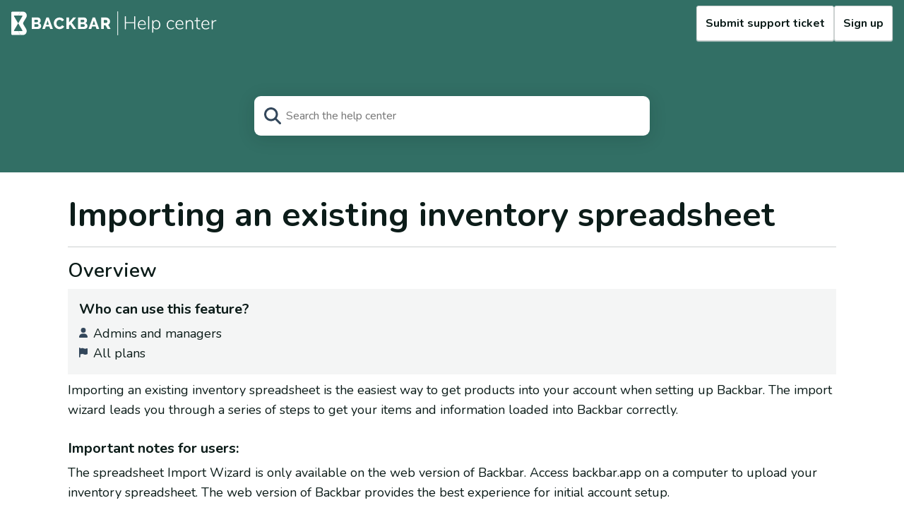

--- FILE ---
content_type: text/html; charset=UTF-8
request_url: https://www.getbackbar.com/support/importing-an-existing-inventory-spreadsheet
body_size: 10973
content:
<!doctype html><!--[if lt IE 7]> <html class="no-js lt-ie9 lt-ie8 lt-ie7" lang="en" > <![endif]--><!--[if IE 7]>    <html class="no-js lt-ie9 lt-ie8" lang="en" >        <![endif]--><!--[if IE 8]>    <html class="no-js lt-ie9" lang="en" >               <![endif]--><!--[if gt IE 8]><!--><html class="no-js" lang="en"><!--<![endif]--><head>
    <meta charset="utf-8">
    <meta http-equiv="X-UA-Compatible" content="IE=edge,chrome=1">
    <meta name="author" content="Backbar">
    <meta name="description" content="This article covers how to format your spreadsheet and import items into Backbar. ">
    <meta name="generator" content="HubSpot">
    <title>Importing an existing inventory spreadsheet</title>
    <link rel="shortcut icon" href="https://www.getbackbar.com/hubfs/Web%20Design%20Assets%20/Backbar%20Logos/Backbar-Logo-square-300.png">
    
<meta name="viewport" content="width=device-width, initial-scale=1">

    
    <meta property="og:description" content="This article covers how to format your spreadsheet and import items into Backbar. ">
    <meta property="og:title" content="Importing an existing inventory spreadsheet">
    <meta name="twitter:description" content="This article covers how to format your spreadsheet and import items into Backbar. ">
    <meta name="twitter:title" content="Importing an existing inventory spreadsheet">

    

    
    <style>
a.cta_button{-moz-box-sizing:content-box !important;-webkit-box-sizing:content-box !important;box-sizing:content-box !important;vertical-align:middle}.hs-breadcrumb-menu{list-style-type:none;margin:0px 0px 0px 0px;padding:0px 0px 0px 0px}.hs-breadcrumb-menu-item{float:left;padding:10px 0px 10px 10px}.hs-breadcrumb-menu-divider:before{content:'›';padding-left:10px}.hs-featured-image-link{border:0}.hs-featured-image{float:right;margin:0 0 20px 20px;max-width:50%}@media (max-width: 568px){.hs-featured-image{float:none;margin:0;width:100%;max-width:100%}}.hs-screen-reader-text{clip:rect(1px, 1px, 1px, 1px);height:1px;overflow:hidden;position:absolute !important;width:1px}
</style>

<link rel="stylesheet" href="https://www.getbackbar.com/hubfs/hub_generated/module_assets/1/164273098808/1742640894835/module_Support_billboard.min.css">
<link rel="stylesheet" href="https://www.getbackbar.com/hubfs/hub_generated/module_assets/1/161634375735/1745938230457/module_2024_Support_Article_Body.css">
<link rel="stylesheet" href="https://www.getbackbar.com/hubfs/hub_generated/module_assets/1/147662796152/1744651871057/module_2023_Backbar_Footer.min.css">
    

    
<!--  Added by GoogleAnalytics4 integration -->
<script>
var _hsp = window._hsp = window._hsp || [];
window.dataLayer = window.dataLayer || [];
function gtag(){dataLayer.push(arguments);}

var useGoogleConsentModeV2 = true;
var waitForUpdateMillis = 1000;


if (!window._hsGoogleConsentRunOnce) {
  window._hsGoogleConsentRunOnce = true;

  gtag('consent', 'default', {
    'ad_storage': 'denied',
    'analytics_storage': 'denied',
    'ad_user_data': 'denied',
    'ad_personalization': 'denied',
    'wait_for_update': waitForUpdateMillis
  });

  if (useGoogleConsentModeV2) {
    _hsp.push(['useGoogleConsentModeV2'])
  } else {
    _hsp.push(['addPrivacyConsentListener', function(consent){
      var hasAnalyticsConsent = consent && (consent.allowed || (consent.categories && consent.categories.analytics));
      var hasAdsConsent = consent && (consent.allowed || (consent.categories && consent.categories.advertisement));

      gtag('consent', 'update', {
        'ad_storage': hasAdsConsent ? 'granted' : 'denied',
        'analytics_storage': hasAnalyticsConsent ? 'granted' : 'denied',
        'ad_user_data': hasAdsConsent ? 'granted' : 'denied',
        'ad_personalization': hasAdsConsent ? 'granted' : 'denied'
      });
    }]);
  }
}

gtag('js', new Date());
gtag('set', 'developer_id.dZTQ1Zm', true);
gtag('config', 'G-CDQMFQ8SPL');
</script>
<script async src="https://www.googletagmanager.com/gtag/js?id=G-CDQMFQ8SPL"></script>

<!-- /Added by GoogleAnalytics4 integration -->

    <link rel="canonical" href="https://www.getbackbar.com/support/importing-an-existing-inventory-spreadsheet">

<link rel="preconnect" href="https://fonts.googleapis.com">
<link rel="preconnect" href="https://fonts.gstatic.com" crossorigin>
<link rel="preload stylesheet" as="font" href="https://fonts.googleapis.com/css?family=Nunito:400,400i,600,700&amp;display=swap">
<meta name="referrer" content="origin">

<!-- Google Tag Manager -->
<script defer>(function(w,d,s,l,i){w[l]=w[l]||[];w[l].push({'gtm.start':
new Date().getTime(),event:'gtm.js'});var f=d.getElementsByTagName(s)[0],
j=d.createElement(s),dl=l!='dataLayer'?'&l='+l:'';j.async=true;j.src=
'https://www.googletagmanager.com/gtm.js?id='+i+dl;f.parentNode.insertBefore(j,f);
})(window,document,'script','dataLayer','GTM-TVW4RG4');</script>
<!-- End Google Tag Manager -->
<meta property="og:url" content="https://www.getbackbar.com/support/importing-an-existing-inventory-spreadsheet">
<meta name="twitter:card" content="summary">
<link rel="stylesheet" href="//7052064.fs1.hubspotusercontent-na1.net/hubfs/7052064/hub_generated/template_assets/DEFAULT_ASSET/1769528889991/template_layout.min.css">


<link rel="stylesheet" href="https://www.getbackbar.com/hubfs/hub_generated/template_assets/1/143655350307/1746546698986/template_2023_Backbar.css">




</head>
<body class="   hs-content-id-184673376625 hs-site-page page " style="">
    <div class="header-container-wrapper">
    <div class="header-container container-fluid">

<div class="row-fluid-wrapper row-depth-1 row-number-1 ">
<div class="row-fluid ">
<div class="span12 widget-span widget-type-custom_widget " style="" data-widget-type="custom_widget" data-x="0" data-w="12">
<div id="hs_cos_wrapper_module_171268638994548" class="hs_cos_wrapper hs_cos_wrapper_widget hs_cos_wrapper_type_module" style="" data-hs-cos-general-type="widget" data-hs-cos-type="module"><div class="headerContainer primary-bg flex align-center justify-between">

    <div class="hide-mobile">
      <a href="https://www.getbackbar.com/support">
        
        
        
        
        
        
    <img src="https://www.getbackbar.com/hubfs/Web%20Design%20Assets%20/Backbar%20Logos/Backbar%20help%20center.svg" alt="Backbar help center" loading="lazy" width="291" height="34" style="max-width: 100%; height: auto;">
  
      </a>
  </div>
    <div class="hide-desktop">
      <a href="https://www.getbackbar.com/support">
    

  <span id="hs_cos_wrapper_module_171268638994548_" class="hs_cos_wrapper hs_cos_wrapper_widget hs_cos_wrapper_type_logo" style="" data-hs-cos-general-type="widget" data-hs-cos-type="logo"></span></a><a href="https://www.getbackbar.com" id="hs-link-module_171268638994548_" style="border-width:0px;border:0px;"><img src="https://www.getbackbar.com/hubfs/Web%20Design%20Assets%20/Backbar%20Logos/Backbar%20logomark%20white.svg" class="hs-image-widget " height="33" style="height: auto;width:21px;border-width:0px;border:0px;" width="21" alt="Backbar logomark white" title="Backbar logomark white" loading=""></a>
      
    </div>
  <div id="buttongroup" class="align-center g-3 flex">
    <a class="ctaSecondary" href="https://www.getbackbar.com/support/ticket">Submit support ticket</a>
    <a class="ctaSecondary" href="https://backbar.app/signup">Sign&nbsp;up</a>
  </div>
</div></div>

</div><!--end widget-span -->
</div><!--end row-->
</div><!--end row-wrapper -->

<div class="row-fluid-wrapper row-depth-1 row-number-2 ">
<div class="row-fluid ">
<div class="span12 widget-span widget-type-custom_widget " style="" data-widget-type="custom_widget" data-x="0" data-w="12">
<div id="hs_cos_wrapper_module_1712951843560125" class="hs_cos_wrapper hs_cos_wrapper_widget hs_cos_wrapper_type_module" style="" data-hs-cos-general-type="widget" data-hs-cos-type="module"><div class="supportWrapper">
  <div class="max-width">
    
    <div class="hs-search-field"> 
      <div id="open" class="hs-search-field__bar"> 
        <form action="/hs-search-results">
          
          <input type="text" style="padding-left:45px" class="hs-search-field__input" name="term" autocomplete="off" aria-label="Search" placeholder="Search the help center">
          <span data-hs-icon-hubl="true" style="display: inline-block; position: absolute; top: 16px; left: 14px; z-index: 9000; fill: #33475B;" class="mr-3"><span id="hs_cos_wrapper_module_1712951843560125_" class="hs_cos_wrapper hs_cos_wrapper_widget hs_cos_wrapper_type_icon" style="" data-hs-cos-general-type="widget" data-hs-cos-type="icon"><svg version="1.0" xmlns="http://www.w3.org/2000/svg" viewbox="0 0 512 512" height="24" aria-hidden="true"><g id="Magnifying Glass1_layer"><path d="M416 208c0 45.9-14.9 88.3-40 122.7L502.6 457.4c12.5 12.5 12.5 32.8 0 45.3s-32.8 12.5-45.3 0L330.7 376c-34.4 25.2-76.8 40-122.7 40C93.1 416 0 322.9 0 208S93.1 0 208 0S416 93.1 416 208zM208 352a144 144 0 1 0 0-288 144 144 0 1 0 0 288z" /></g></svg></span></span>
          
          
          
          

          

          <input type="hidden" name="pathPrefix" value="/support/"> 
        </form>
      </div>
      <ul id="close" class="hs-search-field__suggestions"></ul>
    </div>
  </div>
</div></div>

</div><!--end widget-span -->
</div><!--end row-->
</div><!--end row-wrapper -->

    </div><!--end header -->
</div><!--end header wrapper -->

<div class="body-container-wrapper">
    <div class="body-container container-fluid">

<div class="row-fluid-wrapper row-depth-1 row-number-1 ">
<div class="row-fluid ">
<div class="span12 widget-span widget-type-custom_widget mt-5" style="" data-widget-type="custom_widget" data-x="0" data-w="12">
<div id="hs_cos_wrapper_module_171258639130772" class="hs_cos_wrapper hs_cos_wrapper_widget hs_cos_wrapper_type_module" style="" data-hs-cos-general-type="widget" data-hs-cos-type="module"><div class="articleContainer max-width g-3">
  <div class="leftColumn">
    <h1 class="pb-3"><div id="hs_cos_wrapper_module_171258639130772_" class="hs_cos_wrapper hs_cos_wrapper_widget hs_cos_wrapper_type_inline_text" style="" data-hs-cos-general-type="widget" data-hs-cos-type="inline_text" data-hs-cos-field="article_name">Importing an existing inventory spreadsheet</div>  </h1>
    <!-- <div class="readingTime flex">
      <div class="mr-1">
        <span id="hs_cos_wrapper_module_171258639130772_" class="hs_cos_wrapper hs_cos_wrapper_widget hs_cos_wrapper_type_icon" style="" data-hs-cos-general-type="widget" data-hs-cos-type="icon" ><svg version="1.0" xmlns="http://www.w3.org/2000/svg" viewBox="0 0 512 512" width="16" height="16" aria-hidden="true"><g id="arrow-alt-circle-up2_layer"><path d="M256 504c137 0 248-111 248-248S393 8 256 8 8 119 8 256s111 248 248 248zm0-448c110.5 0 200 89.5 200 200s-89.5 200-200 200S56 366.5 56 256 145.5 56 256 56zm20 328h-40c-6.6 0-12-5.4-12-12V256h-67c-10.7 0-16-12.9-8.5-20.5l99-99c4.7-4.7 12.3-4.7 17 0l99 99c7.6 7.6 2.2 20.5-8.5 20.5h-67v116c0 6.6-5.4 12-12 12z"/></g></svg></span>
      </div>
      0 minute read
    </div> -->
    <div class="mb-5">
    
      <h3 class="mb-2 mt-3">Overview</h3>
      <div class="gray-bg p-3 mb-2">
        <h4 class="mb-2">Who can use this feature?</h4>
        <div class="flex">
          <span data-hs-icon-hubl="true" style="display: inline-block; fill: #33475B;" class="mr-2"><span id="hs_cos_wrapper_module_171258639130772_" class="hs_cos_wrapper hs_cos_wrapper_widget hs_cos_wrapper_type_icon" style="" data-hs-cos-general-type="widget" data-hs-cos-type="icon"><svg version="1.0" xmlns="http://www.w3.org/2000/svg" viewbox="0 0 448 512" height="14" aria-hidden="true"><g id="User3_layer"><path d="M224 256A128 128 0 1 0 224 0a128 128 0 1 0 0 256zm-45.7 48C79.8 304 0 383.8 0 482.3C0 498.7 13.3 512 29.7 512H418.3c16.4 0 29.7-13.3 29.7-29.7C448 383.8 368.2 304 269.7 304H178.3z" /></g></svg></span></span>
          <div id="hs_cos_wrapper_module_171258639130772_" class="hs_cos_wrapper hs_cos_wrapper_widget hs_cos_wrapper_type_inline_rich_text" style="" data-hs-cos-general-type="widget" data-hs-cos-type="inline_rich_text" data-hs-cos-field="overview_section.Role"><p>Admins and managers</p></div>
        </div>
        <div class="flex">
          <span data-hs-icon-hubl="true" style="display: inline-block; fill: #33475B;" class="mr-2"><span id="hs_cos_wrapper_module_171258639130772_" class="hs_cos_wrapper hs_cos_wrapper_widget hs_cos_wrapper_type_icon" style="" data-hs-cos-general-type="widget" data-hs-cos-type="icon"><svg version="1.0" xmlns="http://www.w3.org/2000/svg" viewbox="0 0 448 512" height="14" aria-hidden="true"><g id="Flag4_layer"><path d="M64 32C64 14.3 49.7 0 32 0S0 14.3 0 32V64 368 480c0 17.7 14.3 32 32 32s32-14.3 32-32V352l64.3-16.1c41.1-10.3 84.6-5.5 122.5 13.4c44.2 22.1 95.5 24.8 141.7 7.4l34.7-13c12.5-4.7 20.8-16.6 20.8-30V66.1c0-23-24.2-38-44.8-27.7l-9.6 4.8c-46.3 23.2-100.8 23.2-147.1 0c-35.1-17.6-75.4-22-113.5-12.5L64 48V32z" /></g></svg></span></span>
          <div id="hs_cos_wrapper_module_171258639130772_" class="hs_cos_wrapper hs_cos_wrapper_widget hs_cos_wrapper_type_inline_rich_text" style="" data-hs-cos-general-type="widget" data-hs-cos-type="inline_rich_text" data-hs-cos-field="overview_section.plan_availability">All plans</div>
        </div>
      </div>
      
        <div id="hs_cos_wrapper_module_171258639130772_" class="hs_cos_wrapper hs_cos_wrapper_widget hs_cos_wrapper_type_inline_rich_text" style="" data-hs-cos-general-type="widget" data-hs-cos-type="inline_rich_text" data-hs-cos-field="overview_section.overview_text"><p>Importing an existing inventory spreadsheet is the easiest way to get products into your account when setting up Backbar. The import wizard leads you through a series of steps to get your items and information loaded into Backbar correctly.</p>
<p>&nbsp;</p>
<h4><strong>Important notes for users:</strong></h4>
<p>The spreadsheet Import Wizard is only available on the web version of Backbar. Access backbar.app on a computer to upload your inventory spreadsheet. The web version of Backbar provides the best experience for initial account setup.<br><br>To access the Import Wizard, go to&nbsp;<strong>Inventory &gt; Inventory Items&nbsp;</strong>in the left navigation menu, and then click&nbsp;<strong>Import&nbsp;</strong>in the top right corner of the page.</p></div>
      
    
    </div>
    
    <div class="articleWrapper"><div id="hs_cos_wrapper_module_171258639130772_" class="hs_cos_wrapper hs_cos_wrapper_widget hs_cos_wrapper_type_inline_rich_text" style="" data-hs-cos-general-type="widget" data-hs-cos-type="inline_rich_text" data-hs-cos-field="main_content"><h2><strong>Getting started</strong></h2>
<p><span>Before uploading your spreadsheet, make sure that your file meets the following requirements to ensure a successful import.<br></span></p>
<h4><span>How to format your spreadsheet</span></h4>
<p><span>The next step is to upload your spreadsheet. You may need to edit or update spreadsheet formatting to ensure your data imports correctly. <br><br>Here are the requirements:</span></p>
<ul>
<li><span>The spreadsheet is saved as an Excel .xlsx file or CSV file.<br></span></li>
<li><span>All data is on the first worksheet or tab of the spreadsheet.</span></li>
<li><span>The first row contains column headers. Please remove any images that may be in the first row.&nbsp;</span></li>
<li><span>Data does not include merged cells or formulas.</span></li>
<li><span><span>You can download a Excel template file from Backbar on the import spreadsheet page or&nbsp; <a href="/hubfs/Inventory%20Import%20Spreadsheet.xlsx" rel="nofollow noopener" target="_blank">click here to download a template XLSX file</a><br><br><img src="https://www.getbackbar.com/hs-fs/hubfs/Upload%20spreadsheet%20screen-png.png?width=438&amp;height=348&amp;name=Upload%20spreadsheet%20screen-png.png" loading="lazy" width="438" height="348" style="font-family: var(--uicomponents-font-family,'Lexend Deca',Helvetica,Arial,sans-serif); font-size: 24px; margin-left: auto; margin-right: auto; display: block;" srcset="https://www.getbackbar.com/hs-fs/hubfs/Upload%20spreadsheet%20screen-png.png?width=219&amp;height=174&amp;name=Upload%20spreadsheet%20screen-png.png 219w, https://www.getbackbar.com/hs-fs/hubfs/Upload%20spreadsheet%20screen-png.png?width=438&amp;height=348&amp;name=Upload%20spreadsheet%20screen-png.png 438w, https://www.getbackbar.com/hs-fs/hubfs/Upload%20spreadsheet%20screen-png.png?width=657&amp;height=522&amp;name=Upload%20spreadsheet%20screen-png.png 657w, https://www.getbackbar.com/hs-fs/hubfs/Upload%20spreadsheet%20screen-png.png?width=876&amp;height=696&amp;name=Upload%20spreadsheet%20screen-png.png 876w, https://www.getbackbar.com/hs-fs/hubfs/Upload%20spreadsheet%20screen-png.png?width=1095&amp;height=870&amp;name=Upload%20spreadsheet%20screen-png.png 1095w, https://www.getbackbar.com/hs-fs/hubfs/Upload%20spreadsheet%20screen-png.png?width=1314&amp;height=1044&amp;name=Upload%20spreadsheet%20screen-png.png 1314w" sizes="(max-width: 438px) 100vw, 438px"></span></span><span><span style="font-family: var(--uicomponents-font-family,'Lexend Deca',Helvetica,Arial,sans-serif); font-size: 24px;"></span></span></li>
</ul>
<h4>What information can be loaded into Backbar?</h4>
<p>The following data can be imported into Backbar from a spreadsheet:</p>
<ul style="line-height: 2;">
<li><strong>Name*</strong>: the name of the product (*required field)</li>
<li><strong>Bin</strong>: used for storing/locating the item</li>
<li><strong>SKU</strong>: item identifier for ordering</li>
<li><span style="background-color: #ffffff;"><strong>Vendor: </strong>Name of the business where you purchase the product from</span></li>
<li><span style="background-color: #ffffff;"><strong>Size: </strong>the amount, units and container of your product. Example: <em>750 ml bottle</em>. (Your field does not need all three options. Your field may contain only the amount such as <em>750</em>, or amount and units such as <em>750 ml</em>, in which case you will need to select the other parameters for units and/or container in the last step of the import wizard)</span></li>
<li><strong>Par</strong>: inventory quantity needed on-hand</li>
<li><strong>Cost</strong>: cost per unit</li>
<li><strong>Units per case</strong>: number of units that come in a case</li>
</ul>
<p>Here's an example of a spreadsheet with the appropriate columns and data set up.</p>
<p><img src="https://www.getbackbar.com/hs-fs/hubfs/spreadsheeeet.png?width=2000&amp;height=262&amp;name=spreadsheeeet.png" alt="spreadsheeeet" width="2000" loading="lazy" height="262" style="width: 2000px; display: block; margin-left: auto; margin-right: auto; height: auto; max-width: 100%;" srcset="https://www.getbackbar.com/hs-fs/hubfs/spreadsheeeet.png?width=1000&amp;height=131&amp;name=spreadsheeeet.png 1000w, https://www.getbackbar.com/hs-fs/hubfs/spreadsheeeet.png?width=2000&amp;height=262&amp;name=spreadsheeeet.png 2000w, https://www.getbackbar.com/hs-fs/hubfs/spreadsheeeet.png?width=3000&amp;height=393&amp;name=spreadsheeeet.png 3000w, https://www.getbackbar.com/hs-fs/hubfs/spreadsheeeet.png?width=4000&amp;height=524&amp;name=spreadsheeeet.png 4000w, https://www.getbackbar.com/hs-fs/hubfs/spreadsheeeet.png?width=5000&amp;height=655&amp;name=spreadsheeeet.png 5000w, https://www.getbackbar.com/hs-fs/hubfs/spreadsheeeet.png?width=6000&amp;height=786&amp;name=spreadsheeeet.png 6000w" sizes="(max-width: 2000px) 100vw, 2000px"></p>
<h2>Map and review items</h2>
<p>If your spreadsheet meets the file requirements, you'll automatically be taken to the Map and review page (step 2/3).&nbsp;</p>
<p>On this page you'll confirm vendor matches, check column mappings, and can fix and errors with your spreadsheet data.&nbsp;&nbsp;</p>
<h4>Match to existing vendors</h4>
<p>Before matching columns, you may be required to review and update information for any vendors we couldn't find in Backbar's vendor database. If your spreadsheet didn't include vendors, you will automatically bypass this step.</p>
<p>You can create a new vendor by clicking <strong>+Add as a new vendor</strong> at the bottom of the vendor dropdown list.</p>
<p>Once all vendor information has been updated and review, click <strong>Save</strong> to continue.</p>
<p><img src="https://www.getbackbar.com/hs-fs/hubfs/Match%20to%20existing%20vendor%20with%20add%20new%20vendor-png.png?width=882&amp;height=599&amp;name=Match%20to%20existing%20vendor%20with%20add%20new%20vendor-png.png" loading="lazy" width="882" height="599" style="width: 882px; height: auto; max-width: 100%;" srcset="https://www.getbackbar.com/hs-fs/hubfs/Match%20to%20existing%20vendor%20with%20add%20new%20vendor-png.png?width=441&amp;height=300&amp;name=Match%20to%20existing%20vendor%20with%20add%20new%20vendor-png.png 441w, https://www.getbackbar.com/hs-fs/hubfs/Match%20to%20existing%20vendor%20with%20add%20new%20vendor-png.png?width=882&amp;height=599&amp;name=Match%20to%20existing%20vendor%20with%20add%20new%20vendor-png.png 882w, https://www.getbackbar.com/hs-fs/hubfs/Match%20to%20existing%20vendor%20with%20add%20new%20vendor-png.png?width=1323&amp;height=899&amp;name=Match%20to%20existing%20vendor%20with%20add%20new%20vendor-png.png 1323w, https://www.getbackbar.com/hs-fs/hubfs/Match%20to%20existing%20vendor%20with%20add%20new%20vendor-png.png?width=1764&amp;height=1198&amp;name=Match%20to%20existing%20vendor%20with%20add%20new%20vendor-png.png 1764w, https://www.getbackbar.com/hs-fs/hubfs/Match%20to%20existing%20vendor%20with%20add%20new%20vendor-png.png?width=2205&amp;height=1498&amp;name=Match%20to%20existing%20vendor%20with%20add%20new%20vendor-png.png 2205w, https://www.getbackbar.com/hs-fs/hubfs/Match%20to%20existing%20vendor%20with%20add%20new%20vendor-png.png?width=2646&amp;height=1797&amp;name=Match%20to%20existing%20vendor%20with%20add%20new%20vendor-png.png 2646w" sizes="(max-width: 882px) 100vw, 882px"></p>
<h4>Review column matches</h4>
<p>Backbar automatically matches column headers to the corresponding item fields in the database.</p>
<p>The fields in our database are listed at the top of the column in bold text. The column headers from your spreadsheet are listed in the dropdown menu.</p>
<p>You can edit which column is mapped to the corresponding field by clicking the dropdown menu and selecting a new column to map.<br><br><strong>The only field that is required to map is the Name field.</strong></p>
<h4 style="font-family: var(--uicomponents-font-family,'Lexend Deca',Helvetica,Arial,sans-serif);"><img src="https://www.getbackbar.com/hs-fs/hubfs/Map%20and%20review%20page-png.png?width=1605&amp;height=569&amp;name=Map%20and%20review%20page-png.png" loading="lazy" width="1605" height="569" style="width: 1605px; height: auto; max-width: 100%;" srcset="https://www.getbackbar.com/hs-fs/hubfs/Map%20and%20review%20page-png.png?width=803&amp;height=285&amp;name=Map%20and%20review%20page-png.png 803w, https://www.getbackbar.com/hs-fs/hubfs/Map%20and%20review%20page-png.png?width=1605&amp;height=569&amp;name=Map%20and%20review%20page-png.png 1605w, https://www.getbackbar.com/hs-fs/hubfs/Map%20and%20review%20page-png.png?width=2408&amp;height=854&amp;name=Map%20and%20review%20page-png.png 2408w, https://www.getbackbar.com/hs-fs/hubfs/Map%20and%20review%20page-png.png?width=3210&amp;height=1138&amp;name=Map%20and%20review%20page-png.png 3210w, https://www.getbackbar.com/hs-fs/hubfs/Map%20and%20review%20page-png.png?width=4013&amp;height=1423&amp;name=Map%20and%20review%20page-png.png 4013w, https://www.getbackbar.com/hs-fs/hubfs/Map%20and%20review%20page-png.png?width=4815&amp;height=1707&amp;name=Map%20and%20review%20page-png.png 4815w" sizes="(max-width: 1605px) 100vw, 1605px"></h4>
<h4>&nbsp;</h4>
<h4><strong>Editing the matc</strong><strong style="font-family: var(--uicomponents-font-family,'Lexend Deca',Helvetica,Arial,sans-serif);">hed item information</strong></h4>
<ul>
<li><strong>Overwrite data</strong> - By default, Backbar will overwrite existing item data in your account with the item data being imported from your spreadsheet. If an item is listed in your spreadsheet that already exists in your account, uncheck the Overwrite data checkbox located under the column header field.<br><br></li>
<li><strong>Skip column&nbsp;</strong>- If you'd like to skip a column to prevent importing that information into Backbar, click the column header dropdown menu and select Skip column.<br><br></li>
<li><strong>Map different column</strong> - Click the dropdown menu and select a different column to map to the corresponding database field in Backbar.<br><br></li>
<li><strong>Data errors</strong> - If a cell contains data that can't be imported to the selected field, you'll see an error warning next to the column header that contains the issue and the problem cells will be highlighted in yellow. You can click the warning symbol to automatically bring all cells with errors to the top of the column. Click into the cell to fix the error. You won't be able to proceed with importing your items if you there are errors in your spreadsheet.
<ul>
<li><strong>Types of errors</strong>: A error example would be if a cell in the Item cost column contained a letter, as Backbar can only import numbers into the cost field.<br><br></li>
</ul>
</li>
</ul>
<p><img src="https://www.getbackbar.com/hs-fs/hubfs/Data%20Error-png.png?width=664&amp;height=345&amp;name=Data%20Error-png.png" loading="lazy" width="664" height="345" style="width: 664px; height: auto; max-width: 100%;" srcset="https://www.getbackbar.com/hs-fs/hubfs/Data%20Error-png.png?width=332&amp;height=173&amp;name=Data%20Error-png.png 332w, https://www.getbackbar.com/hs-fs/hubfs/Data%20Error-png.png?width=664&amp;height=345&amp;name=Data%20Error-png.png 664w, https://www.getbackbar.com/hs-fs/hubfs/Data%20Error-png.png?width=996&amp;height=518&amp;name=Data%20Error-png.png 996w, https://www.getbackbar.com/hs-fs/hubfs/Data%20Error-png.png?width=1328&amp;height=690&amp;name=Data%20Error-png.png 1328w, https://www.getbackbar.com/hs-fs/hubfs/Data%20Error-png.png?width=1660&amp;height=863&amp;name=Data%20Error-png.png 1660w, https://www.getbackbar.com/hs-fs/hubfs/Data%20Error-png.png?width=1992&amp;height=1035&amp;name=Data%20Error-png.png 1992w" sizes="(max-width: 664px) 100vw, 664px"></p>
<p>When all of the information is set up how you'd like and the errors have been corrected, you can click the Next button to proceed to the Review matches page (step 3/3).</p>
<h2>Review matches</h2>
<p>Backbar automatically matches your items to the items in our beverage database. For items that haven't been matched*, you'll be able to create new items or search for an existing items.&nbsp;</p>
<p>Items that have a match will show a check mark in the Actions column. You can click the edit button to search for a new product if the match shown isn't correct. <br><br>For items you'd like to skip, click the green check mark and uncheck it&nbsp;to skip. You can review skipped items before submitting your spreadsheet for import.<br><br>For items with no matches, click into the <em>Search by another name</em> field in the&nbsp;<strong>Matched Backbar product&nbsp;</strong>column.<br><br>You have three different item view options that you can select with the tabs above the import table. Click <strong>Matched items</strong> to only see your items with matches. Click <strong>Unmatched items</strong> to view items you need to add a match for.</p>
<p><br><em><img src="https://www.getbackbar.com/hs-fs/hubfs/Review%20matches%20page-png.png?width=1232&amp;height=765&amp;name=Review%20matches%20page-png.png" loading="lazy" width="1232" height="765" style="width: 1232px; height: auto; max-width: 100%; margin-left: auto; margin-right: auto; display: block;" srcset="https://www.getbackbar.com/hs-fs/hubfs/Review%20matches%20page-png.png?width=616&amp;height=383&amp;name=Review%20matches%20page-png.png 616w, https://www.getbackbar.com/hs-fs/hubfs/Review%20matches%20page-png.png?width=1232&amp;height=765&amp;name=Review%20matches%20page-png.png 1232w, https://www.getbackbar.com/hs-fs/hubfs/Review%20matches%20page-png.png?width=1848&amp;height=1148&amp;name=Review%20matches%20page-png.png 1848w, https://www.getbackbar.com/hs-fs/hubfs/Review%20matches%20page-png.png?width=2464&amp;height=1530&amp;name=Review%20matches%20page-png.png 2464w, https://www.getbackbar.com/hs-fs/hubfs/Review%20matches%20page-png.png?width=3080&amp;height=1913&amp;name=Review%20matches%20page-png.png 3080w, https://www.getbackbar.com/hs-fs/hubfs/Review%20matches%20page-png.png?width=3696&amp;height=2295&amp;name=Review%20matches%20page-png.png 3696w" sizes="(max-width: 1232px) 100vw, 1232px"></em></p>
<p><em>*For items that don't initially return a match from our database, you can search for it again by using different terms from the label or replacing any abbreviations used in your spreadsheet name with the full words on the item's label. This is more common with wines, than beers or spirits.&nbsp;</em></p>
<h4><br>Non-alcoholic items</h4>
<p>Backbar should detect non-alcoholic items like mixers, juices, or produce and will label them as non-alc by checking the non-alc item checkbox on the left of the Review items table.<br><br>For non-alcoholic items, you can choose to match to an item subtype like dairy, tobacco, soft drinks, or paper goods. Click the <em>Match to item subtype</em> dropdown menu for the full list of options.</p>
<p><img src="https://www.getbackbar.com/hs-fs/hubfs/Non%20alc%20items%20with%20subtypes-png.png?width=1160&amp;height=362&amp;name=Non%20alc%20items%20with%20subtypes-png.png" loading="lazy" width="1160" height="362" style="width: 1160px; height: auto; max-width: 100%;" srcset="https://www.getbackbar.com/hs-fs/hubfs/Non%20alc%20items%20with%20subtypes-png.png?width=580&amp;height=181&amp;name=Non%20alc%20items%20with%20subtypes-png.png 580w, https://www.getbackbar.com/hs-fs/hubfs/Non%20alc%20items%20with%20subtypes-png.png?width=1160&amp;height=362&amp;name=Non%20alc%20items%20with%20subtypes-png.png 1160w, https://www.getbackbar.com/hs-fs/hubfs/Non%20alc%20items%20with%20subtypes-png.png?width=1740&amp;height=543&amp;name=Non%20alc%20items%20with%20subtypes-png.png 1740w, https://www.getbackbar.com/hs-fs/hubfs/Non%20alc%20items%20with%20subtypes-png.png?width=2320&amp;height=724&amp;name=Non%20alc%20items%20with%20subtypes-png.png 2320w, https://www.getbackbar.com/hs-fs/hubfs/Non%20alc%20items%20with%20subtypes-png.png?width=2900&amp;height=905&amp;name=Non%20alc%20items%20with%20subtypes-png.png 2900w, https://www.getbackbar.com/hs-fs/hubfs/Non%20alc%20items%20with%20subtypes-png.png?width=3480&amp;height=1086&amp;name=Non%20alc%20items%20with%20subtypes-png.png 3480w" sizes="(max-width: 1160px) 100vw, 1160px"></p>
<h2>Final Review</h2>
<p>After you've review and added matches, then you're ready for the final review. Click the <strong>Final Review</strong> button in the bottom right of the page.<br><br>A modal will pop up showing you total counts for the following information:<br><br></p>
<p>- All items imported<br>- Existing items updated&nbsp;<br>- New items created<br>- Skipped items<br><br>Click on any of these rows to expand and see a full list of each item assigned to each category. If you need to make any changes, click&nbsp;<strong>Cancel</strong> and you'll return to the Review matches page.<br><br>If everything looks correct, click&nbsp;<strong>Import items.</strong>&nbsp;<br><br><img src="https://www.getbackbar.com/hs-fs/hubfs/Final%20review%20summary%20with%20import%20button-png.png?width=721&amp;height=397&amp;name=Final%20review%20summary%20with%20import%20button-png.png" loading="lazy" width="721" height="397" style="width: 721px; height: auto; max-width: 100%;" srcset="https://www.getbackbar.com/hs-fs/hubfs/Final%20review%20summary%20with%20import%20button-png.png?width=361&amp;height=199&amp;name=Final%20review%20summary%20with%20import%20button-png.png 361w, https://www.getbackbar.com/hs-fs/hubfs/Final%20review%20summary%20with%20import%20button-png.png?width=721&amp;height=397&amp;name=Final%20review%20summary%20with%20import%20button-png.png 721w, https://www.getbackbar.com/hs-fs/hubfs/Final%20review%20summary%20with%20import%20button-png.png?width=1082&amp;height=596&amp;name=Final%20review%20summary%20with%20import%20button-png.png 1082w, https://www.getbackbar.com/hs-fs/hubfs/Final%20review%20summary%20with%20import%20button-png.png?width=1442&amp;height=794&amp;name=Final%20review%20summary%20with%20import%20button-png.png 1442w, https://www.getbackbar.com/hs-fs/hubfs/Final%20review%20summary%20with%20import%20button-png.png?width=1803&amp;height=993&amp;name=Final%20review%20summary%20with%20import%20button-png.png 1803w, https://www.getbackbar.com/hs-fs/hubfs/Final%20review%20summary%20with%20import%20button-png.png?width=2163&amp;height=1191&amp;name=Final%20review%20summary%20with%20import%20button-png.png 2163w" sizes="(max-width: 721px) 100vw, 721px"><br><br></p></div></div>
  </div>
  <!--
  
	<div class="flexColumn rightColumn pb-4">
    <div class="tableContents">   
      <div id="collapse" class="flex justify-between align-center">
        <h3 class="mb-2">In this article</h3>
        <span data-hs-icon-hubl="true" class="tocSort" style="fill: #33475b;"><span id="hs_cos_wrapper_module_171258639130772_" class="hs_cos_wrapper hs_cos_wrapper_widget hs_cos_wrapper_type_icon" style="" data-hs-cos-general-type="widget" data-hs-cos-type="icon" ><svg version="1.0" xmlns="http://www.w3.org/2000/svg" viewBox="0 0 320 512" height="14" aria-hidden="true"><g id="Sort Up5_layer"><path d="M182.6 41.4c-12.5-12.5-32.8-12.5-45.3 0l-128 128c-9.2 9.2-11.9 22.9-6.9 34.9s16.6 19.8 29.6 19.8H288c12.9 0 24.6-7.8 29.6-19.8s2.2-25.7-6.9-34.9l-128-128z"/></g></svg></span></span>
      </div>
      <div id="toc" class="mb-3">
        <div id="hs_cos_wrapper_module_171258639130772_" class="hs_cos_wrapper hs_cos_wrapper_widget hs_cos_wrapper_type_inline_rich_text" style="" data-hs-cos-general-type="widget" data-hs-cos-type="inline_rich_text" data-hs-cos-field="table_of_contents"><span>Adding inventory locations (areas)</span>
<p id="section2"><span>Uploading your existing inventory spreadsheet<br></span><span>Invite other users</span></p></div>
      </div>
    </div>
  </div>
  
  -->
</div>





<script>
function openCity(evt, Platform) {
  var i, x, tablinks;
  x = document.getElementsByClassName("platform");
  for (i = 0; i < x.length; i++) {
    x[i].style.display = "none";
  }
  tablinks = document.getElementsByClassName("tablink");
  for (i = 0; i < x.length; i++) {
    tablinks[i].className = tablinks[i].className.replace(" active-tab", "");
  }
  document.getElementById(Platform).style.display = "block";
  evt.currentTarget.className += " active-tab";
}
</script>


</div>

</div><!--end widget-span -->
</div><!--end row-->
</div><!--end row-wrapper -->

<div class="row-fluid-wrapper row-depth-1 row-number-2 ">
<div class="row-fluid ">
<div class="span12 widget-span widget-type-custom_widget " style="" data-widget-type="custom_widget" data-x="0" data-w="12">
<div id="hs_cos_wrapper_module_1712768357606285" class="hs_cos_wrapper hs_cos_wrapper_widget hs_cos_wrapper_type_module" style="" data-hs-cos-general-type="widget" data-hs-cos-type="module"><div class="hline"></div></div>

</div><!--end widget-span -->
</div><!--end row-->
</div><!--end row-wrapper -->

    </div><!--end body -->
</div><!--end body wrapper -->

<div class="footer-container-wrapper">
    <div class="footer-container container-fluid">

<div class="row-fluid-wrapper row-depth-1 row-number-1 ">
<div class="row-fluid ">
<div class="span12 widget-span widget-type-custom_widget " style="" data-widget-type="custom_widget" data-x="0" data-w="12">
<div id="hs_cos_wrapper_module_171258643820597" class="hs_cos_wrapper hs_cos_wrapper_widget hs_cos_wrapper_type_module" style="" data-hs-cos-general-type="widget" data-hs-cos-type="module"><div class="footerContainer g-4 pt-6 pb-6">
  <div class="footerContent max-width border">
    <div class="mr-7">
      <a href="https://www.getbackbar.com/"><img class="brand" height="92" width="60" src="https://www.getbackbar.com/hubfs/Web%20Design%20Assets%20/Backbar%20Logos/Backbar%20logomark%20color.svg" alt="Backbar" logomark color></a>
    </div>
    <div class="footerGroup">
      <div class="footerColumn mr-4">
        <span><strong>Product</strong></span>
        <ul>
<li class="mb-2"><a class="cta" href="https://www.getbackbar.com/product">Product Tour</a></li>
<li class="mb-2"><a class="cta" href="https://www.getbackbar.com/product/bar-inventory">Inventory Management</a></li>
<li class="mb-2"><a class="cta" href="https://www.getbackbar.com/product/purchasing">Vendor Purchasing</a></li>
<li class="mb-2"><a href="https://www.getbackbar.com/product/product-connect" rel="noopener">Product Connect</a></li>
<li class="mb-2"><a class="cta" href="https://www.getbackbar.com/partners" rel="noopener">Point-of-Sale Integration</a></li>
<li class="mb-2"><a class="cta" href="https://www.getbackbar.com/product/bar-operations">Beverage Operations</a></li>
<li class="mb-2"><a class="cta" href="https://www.getbackbar.com/faq">FAQ</a></li>
<li class="mb-2"><a class="cta" href="https://www.getbackbar.com/pricing">Pricing</a></li>
<li class="mb-2"><a class="cta" href="https://www.getbackbar.com/restaurant-inventory-software">Restaurant Inventory</a></li>
<li class="mb-2"><a class="cta" href="https://www.getbackbar.com/bar-inventory-app" rel="noopener">Bar Inventory</a></li>
<li class="mb-2"><a class="cta" href="https://www.getbackbar.com/partners">Partners</a></li>
</ul>
      </div>
      <div class="footerColumn mr-4">
        <span><strong>Features</strong></span>
        <ul>
<li class="mb-2"><a class="cta" href="https://www.getbackbar.com/partners/toast">Toast Integration</a></li>
<li class="mb-2"><a class="cta" href="https://www.getbackbar.com/partners/square">Square Integration</a></li>
<li class="mb-2"><a href="https://www.getbackbar.com/partners/shift4" rel="noopener">Shift4 (Skytab) Integration</a></li>
<li class="mb-2"><a class="cta" href="https://www.getbackbar.com/barcode-scan-inventory" rel="noopener">Barcode scanning for inventory</a></li>
<li class="mb-2"><a class="cta" href="https://www.getbackbar.com/feature/drink-price-calculator">Drink Price Calculator</a></li>
<li class="mb-2"><a class="cta" href="https://www.getbackbar.com/feature/one-click-purchasing">One-Click Purchasing</a></li>
<li class="mb-2"><a class="cta" href="https://www.getbackbar.com/feature/suggested-par-levels">Suggested Par Levels</a></li>
<li class="mb-2"><a class="cta" href="https://www.getbackbar.com/track-vendor-spending" rel="noopener">Track Spending</a></li>
<li class="mb-2"><a class="cta" href="https://www.getbackbar.com/feature/usage-reports" rel="noopener">Track Usage</a></li>
<li class="mb-2"><a class="cta" href="https://www.getbackbar.com/feature/invoice-data-capture" rel="noopener">Invoice Data Capture</a></li>
<li class="mb-2"><a class="cta" href="https://www.getbackbar.com/feature/shift-notes">Shift Notes</a></li>
</ul>
      </div>
      <div class="footerColumn mr-4">
        <span><strong> Academy </strong></span>
        <ul>
<li class="mb-2"><a href="https://www.getbackbar.com/webinar-signup" rel="noopener">Webinars</a></li>
<li class="mb-2"><a class="cta" href="https://www.getbackbar.com/how-to-do-bar-inventory-guide">Bar Inventory</a></li>
<li class="mb-2"><a class="cta" href="https://www.getbackbar.com/basic-wine-knowledge">Wine Knowledge</a></li>
<li class="mb-2"><a class="cta" href="https://www.getbackbar.com/liquor-cost-bars-restaurants">Liquor Cost</a></li>
<li class="mb-2"><a class="cta" href="https://www.getbackbar.com/bartender-training-guide">Bartender Training</a></li>
<li class="mb-2"><a class="cta" href="https://www.getbackbar.com/restaurant-and-bar-management-guide">Restaurant Management</a></li>
<li class="mb-2"><a class="cta" href="https://www.getbackbar.com/liquor-control-information">State Liquor Control</a></li>
<li class="mb-2"><a href="https://www.getbackbar.com/insights" rel="noopener" target="_blank">Insights</a></li>
<li class="mb-2"><a href="https://www.getbackbar.com/bar-inventory-faq" rel="noopener" target="_blank">Information Hub</a></li>
<li class="mb-2"><a href="https://www.getbackbar.com/backbar-courses-homepage" rel="noopener" target="_blank">Courses</a></li>
</ul>
      </div>
      <div class="footerColumn">
        <span><strong> About </strong></span>
        <ul>
<li class="mb-2"><a class="cta" href="https://www.getbackbar.com/about-backbar" rel="noopener">Our Story</a></li>
<li class="mb-2"><a class="cta" href="https://www.getbackbar.com/press">Press</a></li>
<li class="mb-2"><a class="cta" href="https://www.getbackbar.com/careers">Careers</a></li>
<li class="mb-2"><a class="cta" href="https://www.getbackbar.com/contact">Contact</a></li>
<li class="mb-2"><a class="cta" href="https://www.getbackbar.com/support">Help Center</a></li>
</ul>
      </div>
    </div>
  </div>
  <div class="footerContent max-width justify-between">
    <div class="flex g-3 mb-3">
      <p style="font-size:1rem;">© 2025 Backbar</p>
      <a href="https://www.getbackbar.com/legal/terms-of-service">Terms of Service</a>
      <a href="https://www.getbackbar.com/legal/acceptable-use-policy">Acceptable Use</a>
      <a href="https://www.getbackbar.com/legal/privacy-policy">Privacy Policy</a>
    </div>
    <div class="flex g-6">
      <div class="footerColumn">
        <span><strong>Follow us </strong></span>
        <div class="footerIcons">
          <a aria-label="Follow us on Facebook" href="https://www.facebook.com/BackbarApp/"><img height="20" width="20" alt="Find us on Facebook" src="https://www.getbackbar.com/hubfs/Web%20Design%20Assets%20/Backbar%20Logos/facebook.svg"></a>
          <a aria-label="Follow us on Twitter" href="https://twitter.com/Getbackbar"><img height="20" width="20" src="https://www.getbackbar.com/hubfs/Web%20Design%20Assets%20/Backbar%20Logos/twitter.svg" alt="Find us on Twitter"></a>
          <a aria-label="Follow us on Instagram" href="https://www.instagram.com/getbackbar/?hl=en"><img height="20" width="20" src="https://www.getbackbar.com/hubfs/Web%20Design%20Assets%20/Backbar%20Logos/Instagram.svg" alt="Find us on Instagram"></a>
        </div>
      </div>
      <div class="flex flex-column g-2">
        <span><strong>Apps</strong></span>
        <div class="footerIcons">
          <a aria-label="Download from the Apple Store" href="https://apps.apple.com/us/app/backbar/id1461796151"><img height="20" width="20" src="https://www.getbackbar.com/hubfs/Web%20Design%20Assets%20/Backbar%20Logos/apple.svg" alt="Download from the Apple Store"></a>
          <a aria-label="Download from the Google Play Store" href="https://play.google.com/store/apps/details?id=com.backbar&amp;hl=en_US&amp;gl=US&amp;pli=1"><img height="20" width="20" src="https://www.getbackbar.com/hubfs/Web%20Design%20Assets%20/Backbar%20Logos/android.svg" alt="Google Play Store"></a>
        </div>
      </div>
    </div>
  </div>
</div></div>

</div><!--end widget-span -->
</div><!--end row-->
</div><!--end row-wrapper -->

    </div><!--end footer -->
</div><!--end footer wrapper -->

    <script src="/hs/hsstatic/jquery-libs/static-1.1/jquery/jquery-1.7.1.js"></script>
<script>hsjQuery = window['jQuery'];</script>
<!-- HubSpot performance collection script -->
<script defer src="/hs/hsstatic/content-cwv-embed/static-1.1293/embed.js"></script>
<script src="https://www.getbackbar.com/hubfs/hub_generated/template_assets/1/163737605814/1742572696228/template_Support_Article_ToC.min.js"></script>
<script>
var hsVars = hsVars || {}; hsVars['language'] = 'en';
</script>

<script src="/hs/hsstatic/cos-i18n/static-1.53/bundles/project.js"></script>
<script src="https://www.getbackbar.com/hubfs/hub_generated/module_assets/1/164273098808/1742640894835/module_Support_billboard.min.js"></script>
<script src="https://www.getbackbar.com/hubfs/hub_generated/module_assets/1/161634375735/1745938230457/module_2024_Support_Article_Body.min.js"></script>

<!-- Start of HubSpot Analytics Code -->
<script type="text/javascript">
var _hsq = _hsq || [];
_hsq.push(["setContentType", "standard-page"]);
_hsq.push(["setCanonicalUrl", "https:\/\/www.getbackbar.com\/support\/importing-an-existing-inventory-spreadsheet"]);
_hsq.push(["setPageId", "184673376625"]);
_hsq.push(["setContentMetadata", {
    "contentPageId": 184673376625,
    "legacyPageId": "184673376625",
    "contentFolderId": null,
    "contentGroupId": null,
    "abTestId": null,
    "languageVariantId": 184673376625,
    "languageCode": null,
    
    
}]);
</script>

<script type="text/javascript" id="hs-script-loader" async defer src="/hs/scriptloader/5163161.js"></script>
<!-- End of HubSpot Analytics Code -->


<script type="text/javascript">
var hsVars = {
    render_id: "7e035703-eb58-441a-972a-b8b7172e254e",
    ticks: 1769530828542,
    page_id: 184673376625,
    
    content_group_id: 0,
    portal_id: 5163161,
    app_hs_base_url: "https://app.hubspot.com",
    cp_hs_base_url: "https://cp.hubspot.com",
    language: "en",
    analytics_page_type: "standard-page",
    scp_content_type: "",
    
    analytics_page_id: "184673376625",
    category_id: 1,
    folder_id: 0,
    is_hubspot_user: false
}
</script>


<script defer src="/hs/hsstatic/HubspotToolsMenu/static-1.432/js/index.js"></script>

<!-- Google Tag Manager (noscript) -->
<noscript><iframe src="https://www.googletagmanager.com/ns.html?id=GTM-TVW4RG4" height="0" width="0" style="display:none;visibility:hidden"></iframe></noscript>
<!-- End Google Tag Manager (noscript) -->


    
    <!-- Generated by the HubSpot Template Builder - template version 1.03 -->

</body></html>

--- FILE ---
content_type: text/css
request_url: https://www.getbackbar.com/hubfs/hub_generated/module_assets/1/164273098808/1742640894835/module_Support_billboard.min.css
body_size: -120
content:
.supportWrapper{align-items:center;background-color:var(--primary);display:flex;flex-direction:column;height:30vh;justify-content:center}.hs-search-field{margin:auto;max-width:560px;position:relative}.hs-search-field__input{border:0;border-radius:9px;border-style:none;box-shadow:0 4px 24px 0 rgba(12,28,25,.16);box-sizing:border-box;font-family:Nunito;font-size:16px;height:56px;left:0;outline:0;padding-left:16px;position:absolute;top:0;width:100%;z-index:900}.hs-search-highlight{color:var(--interactive);font-weight:700}.hs-search-field__bar button svg{height:45px;padding-left:16px}.hs-search-field__suggestions{border-radius:0 0 6px 6px;border-style:none;list-style:none;margin:0;padding:25px 0 5px;position:absolute;text-align:left;top:53px;width:100%}.hs-search-field--open .hs-search-field__suggestions{background-color:#fff;box-shadow:0 9px 14px 0 rgba(0,0,0,.1);position:absolute;z-index:9000}.hs-search-field__suggestions li{display:block;margin:5px;padding:5px}.hs-search-field__suggestions li>a{color:#000}.hs-search-field__suggestions li:hover{background-color:#e2ecf2}.hs-search-field__suggestions a{display:inline-block}.hs-search-field__suggestions a:focus,.hs-search-field__suggestions a:hover{outline:none}

--- FILE ---
content_type: text/css
request_url: https://www.getbackbar.com/hubfs/hub_generated/module_assets/1/161634375735/1745938230457/module_2024_Support_Article_Body.css
body_size: -48
content:
.leftColumn h1 { border-bottom: 1px solid var(--border-default); }
h4, h4 span { margin-bottom: .5rem !important; }
.active { font-weight: 600; } 
.articleContainer { display: flex; } 
/* .leftColumn { width: 80%; transition: flex-basis 0.3s ease; }*/
.relatedContent { border-top: 1px solid var(--border-default); padding-top: var(--spacing-3);}
.relatedContent li { list-style-type: none; margin-bottom: var(--spacing-2); }
/*.rightColumn { width: 20% }*/
.readingTime{ color: var(--text-subdued); border-bottom: 1px solid var(--border-default); padding: var(--spacing-3) 0; display: none;} 
.tableContents {
  width:100%;
  padding: 16px;
  border-radius: 6px;
  box-shadow: 0px 4px 24px 0px rgba(12, 28, 25, 0.16);
  position: -webkit-sticky; /* Safari */
  position: sticky;
  top: 0;
}
#toc { transition: max-height 0.3s ease-out;  }
.tocSort { display: none; !important} 
#toc-list li { margin: var(--spacing-2) 0; border-bottom: 1px solid var(--border-default); }
#toc-list li a { color: var(--text-default); }

@media screen and (min-width: 84.0625rem) { 
  .articleContainer { 
    width: 55% !important;
    max-width:800px !important; 
}
}
  
@media screen and (max-width: 768px) { 
  .articleContainer { flex-direction: column-reverse; } 
  .leftColumn { width: 100%; } 
  .rightColumn { flex-wrap:wrap; width: 100%; }
  .tocSort { display: inline-block; } 
  .tableContents { width: initial;  }
}

span, p { font-family: Nunito; }


.active-tab { 
  font-weight: 700;
  border-bottom: 1px solid white !important;
  border-radius:6px 6px 0 0;
}
.tabContent { 
  border: 1px solid #CCD1D0;
 padding: 24px;
  
}
.container { 
  display: flex;
  margin-bottom:-1px;
  margin-left:-2px;
}

.tablink { 
  float: left;
  border: 1px solid #CCD1D0;
  outline: none;
  padding: .75rem;
  margin: 0 .125rem;
  transition: 0.3s ease-in;
  font-family: Nunito; 
  font-size: 1.125rem;
  background-color: white;
  z-index:8000;
}

.tablink:not(.active-tab) {
  border: none;
  border-bottom: 1px solid #CCD1D0; 
}

.tablink:hover { cursor:pointer; }


--- FILE ---
content_type: text/css
request_url: https://www.getbackbar.com/hubfs/hub_generated/module_assets/1/147662796152/1744651871057/module_2023_Backbar_Footer.min.css
body_size: -734
content:
.footerContainer li{list-style-type:none}.footerColumn ul{padding-inline-start:0}

--- FILE ---
content_type: text/css
request_url: https://www.getbackbar.com/hubfs/hub_generated/template_assets/1/143655350307/1746546698986/template_2023_Backbar.css
body_size: 8073
content:
/***********************************************/
/* CSS @imports must be at the top of the file */
/* Add them above this section                 */
/***********************************************/

/****************************************/
/* HubSpot Style Boilerplate            */
/****************************************/

/* These includes are optional, but helpful. */
/* Images */

img {
    max-width: 100%;
    border: 0;
    -ms-interpolation-mode: bicubic;
    vertical-align: bottom; /* Suppress the space beneath the baseline */
}

/* Videos */

video {
    max-width: 100%;
    height: auto;
}

/* Embed Container (iFrame, Object, Embed) */

.hs-responsive-embed {
    position: relative;
    height: auto;
    overflow: hidden;
    padding-top: 0;
    padding-left: 0;
    padding-right: 0;
}

.hs-responsive-embed iframe, .hs-responsive-embed object, .hs-responsive-embed embed {
    width: 100%;
    height: 100%;
    border: 0;
}

.hs-responsive-embed,
.hs-responsive-embed.hs-responsive-embed-youtube,
.hs-responsive-embed.hs-responsive-embed-wistia,
.hs-responsive-embed.hs-responsive-embed-vimeo {
    padding-bottom: 2%;
}

.hs-responsive-embed.hs-responsive-embed-instagram {
    padding-bottom: 116.01%;
}

.hs-responsive-embed.hs-responsive-embed-pinterest {
    height: auto;
    overflow: visible;
    padding: 0;
}

.hs-responsive-embed.hs-responsive-embed-pinterest iframe {
    position: static;
    width: auto;
    height: auto;
}

iframe[src^="http://www.slideshare.net/slideshow/embed_code/"] {
    width: 100%;
    max-width: 100%;
}

@media (max-width: 568px) {
    iframe {
        max-width: 100%;
    }
}

/* Forms */

textarea,
input[type="text"],
input[type="password"],
input[type="datetime"],
input[type="datetime-local"],
input[type="date"],
input[type="month"],
input[type="time"],
input[type="week"],
input[type="number"],
input[type="email"],
input[type="url"],
input[type="search"],
input[type="tel"],
input[type="color"],
select {
    padding: 6px;
    display: inline-block;
    width: 100%;
    -webkit-box-sizing: border-box;
    -moz-box-sizing: border-box;
    box-sizing: border-box;
}

/* Menus */

.hs-menu-wrapper ul {
    padding: 0;
}

.hs-menu-wrapper.hs-menu-flow-horizontal ul {
    list-style: none;
    margin: 0;
}

.hs-menu-wrapper.hs-menu-flow-horizontal > ul {
    display: inline-block;
    margin-bottom: 20px;
}

.hs-menu-wrapper.hs-menu-flow-horizontal > ul:before {
    content: " ";
    display: table;
}

.hs-menu-wrapper.hs-menu-flow-horizontal > ul:after {
    content: " ";
    display: table;
    clear: both;
}

.hs-menu-wrapper.hs-menu-flow-horizontal > ul li.hs-menu-depth-1 {
    float: left;
}

.hs-menu-wrapper.hs-menu-flow-horizontal > ul li a {
    display: inline-block;
    padding: 10px 20px;
    white-space: nowrap;
    max-width: 140px;
    overflow: hidden;
    text-overflow: ellipsis;
    text-decoration: none;
}

.hs-menu-wrapper.hs-menu-flow-horizontal > ul li.hs-item-has-children {
    position: relative;
}

.hs-menu-wrapper.hs-menu-flow-horizontal > ul li.hs-item-has-children ul.hs-menu-children-wrapper {
    visibility: hidden;
    opacity: 0;
    -webkit-transition: opacity 0.4s;
    position: absolute;
    z-index: 10;
    left: 0;
}

.hs-menu-wrapper.hs-menu-flow-horizontal > ul li.hs-item-has-children ul.hs-menu-children-wrapper li a {
    display: block;
    white-space: nowrap;
    width: 140px;
    overflow: hidden;
    text-overflow: ellipsis;
}

.hs-menu-wrapper.hs-menu-flow-horizontal > ul li.hs-item-has-children ul.hs-menu-children-wrapper li.hs-item-has-children ul.hs-menu-children-wrapper {
    left: 180px;
    top: 0;
}

.hs-menu-wrapper.hs-menu-flow-horizontal > ul li.hs-item-has-children:hover > ul.hs-menu-children-wrapper {
    opacity: 1;
    visibility: visible;
}

.row-fluid-wrapper:last-child .hs-menu-wrapper.hs-menu-flow-horizontal > ul {
    margin-bottom: 0;
}

.hs-menu-wrapper.hs-menu-flow-horizontal.hs-menu-show-active-branch {
    position: relative;
    margin-bottom: 20px;
    min-height: 7em;
}

.hs-menu-wrapper.hs-menu-flow-horizontal.hs-menu-show-active-branch > ul {
    margin-bottom: 0;
}

.hs-menu-wrapper.hs-menu-flow-horizontal.hs-menu-show-active-branch > ul li.hs-item-has-children {
    position: static;
}

.hs-menu-wrapper.hs-menu-flow-horizontal.hs-menu-show-active-branch > ul li.hs-item-has-children ul.hs-menu-children-wrapper {
    display: none;
}

.hs-menu-wrapper.hs-menu-flow-horizontal.hs-menu-show-active-branch > ul li.hs-item-has-children.active-branch > ul.hs-menu-children-wrapper {
    display: block;
    visibility: visible;
    opacity: 1;
}

.hs-menu-wrapper.hs-menu-flow-horizontal.hs-menu-show-active-branch > ul li.hs-item-has-children.active-branch > ul.hs-menu-children-wrapper:before {
    content: " ";
    display: table;
}

.hs-menu-wrapper.hs-menu-flow-horizontal.hs-menu-show-active-branch > ul li.hs-item-has-children.active-branch > ul.hs-menu-children-wrapper:after {
    content: " ";
    display: table;
    clear: both;
}

.hs-menu-wrapper.hs-menu-flow-horizontal.hs-menu-show-active-branch > ul li.hs-item-has-children.active-branch > ul.hs-menu-children-wrapper > li {
    float: left;
}

.hs-menu-wrapper.hs-menu-flow-horizontal.hs-menu-show-active-branch > ul li.hs-item-has-children.active-branch > ul.hs-menu-children-wrapper > li a {
    display: inline-block;
    padding: 10px 20px;
    white-space: nowrap;
    max-width: 140px;
    width: auto;
    overflow: hidden;
    text-overflow: ellipsis;
    text-decoration: none;
}

.hs-menu-wrapper.hs-menu-flow-vertical {
    width: 100%;
}

.hs-menu-wrapper.hs-menu-flow-vertical ul {
    list-style: none;
    margin: 0;
}

.hs-menu-wrapper.hs-menu-flow-vertical li a {
    display: block;
    white-space: nowrap;
    width: 140px;
    overflow: hidden;
    text-overflow: ellipsis;
}

.hs-menu-wrapper.hs-menu-flow-vertical > ul {
    margin-bottom: 20px;
}

.hs-menu-wrapper.hs-menu-flow-vertical > ul li.hs-menu-depth-1 > a {
    width: auto;
}

.hs-menu-wrapper.hs-menu-flow-vertical > ul li a {
    padding: 10px 20px;
    text-decoration: none;
}

.hs-menu-wrapper.hs-menu-flow-vertical > ul li.hs-item-has-children {
    position: relative;
}

.hs-menu-wrapper.hs-menu-flow-vertical > ul li.hs-item-has-children ul.hs-menu-children-wrapper {
    visibility: hidden;
    opacity: 0;
    -webkit-transition: opacity 0.4s;
    position: absolute;
    z-index: 10;
    top: 0;
    left: 180px;
}

.hs-menu-wrapper.hs-menu-flow-vertical > ul li.hs-item-has-children:hover > ul.hs-menu-children-wrapper {
    opacity: 1;
    visibility: visible;
}

.hs-menu-wrapper.hs-menu-flow-vertical.hs-menu-show-active-branch li a {
    min-width: 140px;
    width: auto;
}

.hs-menu-wrapper.hs-menu-flow-vertical.hs-menu-show-active-branch > ul {
    max-width: 100%;
    overflow: hidden;
}

.hs-menu-wrapper.hs-menu-flow-vertical.hs-menu-show-active-branch > ul li.hs-item-has-children ul.hs-menu-children-wrapper {
    display: none;
}

.hs-menu-wrapper.hs-menu-flow-vertical.hs-menu-show-active-branch > ul li.hs-item-has-children.active-branch > ul.hs-menu-children-wrapper,
.hs-menu-wrapper.hs-menu-flow-vertical.hs-menu-show-active-branch > ul li.hs-item-has-children.active-branch > ul.hs-menu-children-wrapper > li.hs-item-has-children > ul.hs-menu-children-wrapper {
    display: block;
    visibility: visible;
    opacity: 1;
    position: static;
}

.hs-menu-wrapper.hs-menu-flow-vertical.hs-menu-show-active-branch li.hs-menu-depth-2 > a {
    padding-left: 4em;
}

.hs-menu-wrapper.hs-menu-flow-vertical.hs-menu-show-active-branch li.hs-menu-depth-3 > a {
    padding-left: 6em;
}

.hs-menu-wrapper.hs-menu-flow-vertical.hs-menu-show-active-branch li.hs-menu-depth-4 > a {
    padding-left: 8em;
}

.hs-menu-wrapper.hs-menu-flow-vertical.hs-menu-show-active-branch li.hs-menu-depth-5 > a {
    padding-left: 140px;
}

.hs-menu-wrapper.hs-menu-not-show-active-branch li.hs-menu-depth-1 ul {
    box-shadow: 0px 1px 3px rgba(0, 0, 0, 0.18);
    -webkit-box-shadow: 0px 1px 3px rgba(0, 0, 0, 0.18);
    -moz-box-shadow: 0px 1px 3px rgba(0, 0, 0, 0.18);
}

@media (max-width: 568px) {
    .hs-menu-wrapper, .hs-menu-wrapper * {
        -webkit-box-sizing: border-box;
        -moz-box-sizing: border-box;
        box-sizing: border-box;
        display: block;
        width: 100%;
    }

    .hs-menu-wrapper.hs-menu-flow-horizontal ul {
        list-style: none;
        margin: 0;
        display: block;
    }

    .hs-menu-wrapper.hs-menu-flow-horizontal > ul {
        display: block;
    }

    .hs-menu-wrapper.hs-menu-flow-horizontal > ul li.hs-menu-depth-1 {
        float: none;
    }

    .hs-menu-wrapper.hs-menu-flow-horizontal > ul li a,
    .hs-menu-wrapper.hs-menu-flow-horizontal > ul li.hs-item-has-children ul.hs-menu-children-wrapper li a,
    .hs-menu-wrapper.hs-menu-flow-horizontal.hs-menu-show-active-branch > ul li.hs-item-has-children.active-branch > ul.hs-menu-children-wrapper > li a {
        display: block;
        max-width: 100%;
        width: 100%;
    }
}

.hs-menu-wrapper.hs-menu-flow-vertical.no-flyouts > ul li.hs-item-has-children ul.hs-menu-children-wrapper,
.hs-menu-wrapper.hs-menu-flow-horizontal.no-flyouts > ul li.hs-item-has-children ul.hs-menu-children-wrapper {
    visibility: visible;
    opacity: 1;
}

/* Space Module */

.widget-type-space {
    visibility: hidden;
}

/* Blog Author Section */

.hs-author-listing-header {
    margin: 0 0 .75em 0;
}

.hs-author-social-links {
    display: inline-block;
}

.hs-author-social-links a.hs-author-social-link {
    width: 24px;
    height: 24px;
    border-width: 0px;
    border: 0px;
    line-height: 24px;
    background-size: 24px 24px;
    background-repeat: no-repeat;
    display: inline-block;
    text-indent: -99999px;
}

.hs-author-social-links a.hs-author-social-link.hs-social-facebook {
    background-image: url("//static.hubspot.com/final/img/common/icons/social/facebook-24x24.png");
}

.hs-author-social-links a.hs-author-social-link.hs-social-linkedin {
    background-image: url("//static.hubspot.com/final/img/common/icons/social/linkedin-24x24.png");
}

.hs-author-social-links a.hs-author-social-link.hs-social-twitter {
    background-image: url("//static.hubspot.com/final/img/common/icons/social/twitter-24x24.png");
}

.hs-author-social-links a.hs-author-social-link.hs-social-google-plus {
    background-image: url("//static.hubspot.com/final/img/common/icons/social/googleplus-24x24.png");
}

/*
 * jQuery FlexSlider v2.0
 * http://www.woothemes.com/flexslider/
 *
 * Copyright 2012 WooThemes
 * Free to use under the GPLv2 license.
 * http://www.gnu.org/licenses/gpl-2.0.html
 *
 * Contributing author: Tyler Smith (@mbmufffin)
 */

/* Wrapper */
.hs_cos_wrapper_type_image_slider {
    display: block;
    overflow: hidden
}

/* Browser Resets */
.hs_cos_flex-container a:active,
.hs_cos_flex-slider a:active,
.hs_cos_flex-container a:focus,
.hs_cos_flex-slider a:focus  {outline: none;}
.hs_cos_flex-slides,
.hs_cos_flex-control-nav,
.hs_cos_flex-direction-nav {margin: 0; padding: 0; list-style: none;}

/* FlexSlider Necessary Styles
*********************************/
.hs_cos_flex-slider {margin: 0; padding: 0;}
.hs_cos_flex-slider .hs_cos_flex-slides > li {display: none; -webkit-backface-visibility: hidden; position: relative;} /* Hide the slides before the JS is loaded. Avoids image jumping */
.hs_cos_flex-slider .hs_cos_flex-slides img {width: 100%; display: block; border-radius: 0px;}
.hs_cos_flex-pauseplay span {text-transform: capitalize;}

/* Clearfix for the .hs_cos_flex-slides element */
.hs_cos_flex-slides:after {content: "."; display: block; clear: both; visibility: hidden; line-height: 0; height: 0;}
html[xmlns] .hs_cos_flex-slides {display: block;}
* html .hs_cos_flex-slides {height: 1%;}

/* No JavaScript Fallback */
/* If you are not using another script, such as Modernizr, make sure you
 * include js that eliminates this class on page load */

/* FlexSlider Default Theme
*********************************/
.hs_cos_flex-slider {margin: 0 0 60px; background: #fff; border: 0; position: relative; -webkit-border-radius: 4px; -moz-border-radius: 4px; -o-border-radius: 4px; border-radius: 4px; zoom: 1;}
.hs_cos_flex-viewport {max-height: 2000px; -webkit-transition: all 1s ease; -moz-transition: all 1s ease; transition: all 1s ease;}
.loading .hs_cos_flex-viewport {max-height: 300px;}
.hs_cos_flex-slider .hs_cos_flex-slides {zoom: 1;}

.carousel li {margin-right: 5px}


/* Direction Nav */
.hs_cos_flex-direction-nav {*height: 0;}
.hs_cos_flex-direction-nav a {width: 30px; height: 30px; margin: -20px 0 0; display: block; background: url(//static.hsappstatic.net/content_shared_assets/static-1.3935/img/bg_direction_nav.png) no-repeat 0 0; position: absolute; top: 50%; z-index: 10; cursor: pointer; text-indent: -9999px; opacity: 0; -webkit-transition: all .3s ease;}
.hs_cos_flex-direction-nav .hs_cos_flex-next {background-position: 100% 0; right: -36px; }
.hs_cos_flex-direction-nav .hs_cos_flex-prev {left: -36px;}
.hs_cos_flex-slider:hover .hs_cos_flex-next {opacity: 0.8; right: 5px;}
.hs_cos_flex-slider:hover .hs_cos_flex-prev {opacity: 0.8; left: 5px;}
.hs_cos_flex-slider:hover .hs_cos_flex-next:hover, .hs_cos_flex-slider:hover .hs_cos_flex-prev:hover {opacity: 1;}
.hs_cos_flex-direction-nav .hs_cos_flex-disabled {opacity: .3!important; filter:alpha(opacity=30); cursor: default;}

/* Direction Nav for the Thumbnail Carousel */
.hs_cos_flex_thumbnavs-direction-nav {
    margin: 0px;
    padding: 0px;
    list-style: none;
    }
.hs_cos_flex_thumbnavs-direction-nav {*height: 0;}
.hs_cos_flex_thumbnavs-direction-nav a {width: 30px; height: 140px; margin: -60px 0 0; display: block; background: url(//static.hsappstatic.net/content_shared_assets/static-1.3935/img/bg_direction_nav.png) no-repeat 0 40%; position: absolute; top: 50%; z-index: 10; cursor: pointer; text-indent: -9999px; opacity: 1; -webkit-transition: all .3s ease;}
.hs_cos_flex_thumbnavs-direction-nav .hs_cos_flex_thumbnavs-next {background-position: 100% 40%; right: 0px; }
.hs_cos_flex_thumbnavs-direction-nav .hs_cos_flex_thumbnavs-prev {left: 0px;}
.hs-cos-flex-slider-control-panel img { cursor: pointer; }
.hs-cos-flex-slider-control-panel img:hover { opacity:.8; }
.hs-cos-flex-slider-control-panel { margin-top: -30px; }



/* Control Nav */
.hs_cos_flex-control-nav {width: 100%; position: absolute; bottom: -40px; text-align: center;}
.hs_cos_flex-control-nav li {margin: 0 6px; display: inline-block; zoom: 1; *display: inline;}
.hs_cos_flex-control-paging li a {width: 11px; height: 11px; display: block; background: #666; background: rgba(0,0,0,0.5); cursor: pointer; text-indent: -9999px; -webkit-border-radius: 20px; -moz-border-radius: 20px; -o-border-radius: 20px; border-radius: 20px; box-shadow: inset 0 0 3px rgba(0,0,0,0.3);}
.hs_cos_flex-control-paging li a:hover { background: #333; background: rgba(0,0,0,0.7); }
.hs_cos_flex-control-paging li a.hs_cos_flex-active { background: #000; background: rgba(0,0,0,0.9); cursor: default; }

.hs_cos_flex-control-thumbs {margin: 5px 0 0; position: static; overflow: hidden;}
.hs_cos_flex-control-thumbs li {width: 25%; float: left; margin: 0;}
.hs_cos_flex-control-thumbs img {width: 100%; display: block; opacity: .7; cursor: pointer;}
.hs_cos_flex-control-thumbs img:hover {opacity: 1;}
.hs_cos_flex-control-thumbs .hs_cos_flex-active {opacity: 1; cursor: default;}

@media screen and (max-width: 860px) {
  .hs_cos_flex-direction-nav .hs_cos_flex-prev {opacity: 1; left: 0;}
  .hs_cos_flex-direction-nav .hs_cos_flex-next {opacity: 1; right: 0;}
}

.hs_cos_flex-slider .caption {
    background-color: rgba(0,0,0,0.5);
    position: absolute;
    font-size: 2em;
    line-height: 1.1em;
    color: white;
    padding: 0px 5% 0px 5%;
    width: 100%;
    bottom: 0;
    text-align: center;
}

.hs_cos_flex-slider .superimpose .caption {
    color: white;
    font-size: 3em;
    line-height: 1.1em;
    position: absolute;
    padding: 0px 5% 0px 5%;
    width: 90%;
    top: 40%;
    text-align: center;
    background-color: transparent;
}

@media all and (max-width: 400px) {
    .hs_cos_flex-slider .superimpose .caption {
        background-color: black;
        position: static;
        font-size: 2em;
        line-height: 1.1em;
        color: white;
        width: 90%;
        padding: 0px 5% 0px 5%;
        top: 40%;
        text-align: center;
    }

    /* beat recaptcha into being responsive, !importants and specificity are necessary */
    #recaptcha_area table#recaptcha_table {width: 300px !important;}
    #recaptcha_area table#recaptcha_table .recaptcha_r1_c1 {width: 300px !important;}
    #recaptcha_area table#recaptcha_table .recaptcha_r4_c4 { width: 67px !important;}
    #recaptcha_area table#recaptcha_table #recaptcha_image {width:280px !important;}
}

.hs_cos_flex-slider h1,
.hs_cos_flex-slider h2,
.hs_cos_flex-slider h3,
.hs_cos_flex-slider h4,
.hs_cos_flex-slider h5,
.hs_cos_flex-slider h6,
.hs_cos_flex-slider p {
    color: white;
}

/* Thumbnail only version of the gallery */
.hs-gallery-thumbnails li {
    display: inline-block;
    margin: 0px;
    padding: 0px;
    margin-right:-4px;
}
.hs-gallery-thumbnails.fixed-height li img {
    max-height: 150px;
    margin: 0px;
    padding: 0px;
    border-width: 0px;
}


/* responsive pre elements */

pre {
    overflow-x: auto;
}

/* responsive pre tables */

table pre {
    white-space: pre-wrap;
}

/* adding minimal spacing for blog comments */
.comment {
    margin: 10px 0 10px 0;
}

/* make sure lines with no whitespace don't interefere with layout */
.hs_cos_wrapper_type_rich_text,
.hs_cos_wrapper_type_text,
.hs_cos_wrapper_type_header,
.hs_cos_wrapper_type_section_header,
.hs_cos_wrapper_type_raw_html,
.hs_cos_wrapper_type_raw_jinja,
.hs_cos_wrapper_type_page_footer {
    word-wrap: break-word;
}
/* HTML 5 Reset */

article, aside, details, figcaption, figure, footer, header, hgroup, nav, section {
    display: block;
}

audio, canvas, video {
    display: inline-block;
    *display: inline;
    *zoom: 1;
}

audio:not([controls]) {
    display: none;
}

/* Support migrations from wordpress */

.wp-float-left {
    float: left;
    margin: 0 20px 20px 0;
}

.wp-float-right {
    float: right;
    margin: 0 0 20px 20px;
}

/* Responsive Google Maps */

#map_canvas img, .google-maps img {
    max-width: none;
}

/* line height fix for reCaptcha theme */
#recaptcha_table td {line-height: 0;}
.recaptchatable #recaptcha_response_field {min-height: 0;line-height: 12px;}


/*****************************************/
/* Start your style declarations here    */
/*****************************************/

:root { 
  
  /* colors */
  --border-default: #CCD1D0;
  --border-highlight: #79E4FF;
  --heading-color: #0C1C19;
  --icon-default: #313635; 
  --icon-disabled: #ABB2B2;
  --icon-highlight: #007A99;
  --icon-warning: #A97F00;
  --interactive: #0074DD;
  --primary: #326F65; 
  --primary-hover: #26544C;
  --table-header-bg: #DBDFDF;
  --text-default: #0C1C19;
  --text-subdued: #535B5B;
  --text-critical: #CA3534;
  --surface-default: white; 
  --surface-gray: #F4F5F5; 
  --surface-hover: #F2F4F6;
  --surface-highlight: #EAFBFF; 
  --surface-light-green: #E6F4F1;
  
  /* spacing  */
  --spacing-0: 0;
  --spacing-1: 0.25rem;
  --spacing-2: 0.5rem;
  --spacing-3: 1rem;
  --spacing-4: 1.5rem;
  --spacing-5: 2rem;
  --spacing-6: 3rem;
  --spacing-7: 4rem;
  
  /* shadows */
  --card-shadow: 0px 2px 4px 0px rgba(12, 28, 25, 0.16);
  --button-shadow: 0px 1px 1px 0px rgba(219, 223, 223, 0.75);
}


/* colors */
.primary-bg { background: var(--primary); } 
.secondary-bg { background: var(--surface-light-green); } 
.warning-bg { background: #FFFAE9; } 
.gray-bg { background: var(--surface-gray); } 
.blue-bg { background: var(--surface-highlight); }
.white-bg { background: white; }
.text-white { color: white; }
.text-link { color: var(--interactive); }
.border-default { border: 1px solid var(--border-default); } 
.border-highlight { border: 1px solid var(--border-highlight); } 
.border-warning { border: 1px solid #FFE493; } 
.highlight { color: var(--icon-highlight); }
.warning { color: var(--icon-warning); } 

/* Spacing */ 
.m-auto { margin: auto; } 
.m-0 { margin: var(--spacing-0); }
.m-1 { margin: var(--spacing-1); }
.m-2 { margin: var(--spacing-2); }
.m-3 { margin: var(--spacing-3); }
.m-4 { margin: var(--spacing-4); }
.m-5 { margin: var(--spacing-5); }
.m-6 { margin: var(--spacing-6); }
.m-7 { margin: var(--spacing-7); }

.mt-0 { margin-top: var(--spacing-0); }
.mt-1 { margin-top: var(--spacing-1); }
.mt-2 { margin-top: var(--spacing-2); }
.mt-3 { margin-top: var(--spacing-3); }
.mt-4 { margin-top: var(--spacing-4); }
.mt-5 { margin-top: var(--spacing-5); }
.mt-6 { margin-top: var(--spacing-6); }
.mt-7 { margin-top: var(--spacing-7); }

.mr-0 { margin-right: var(--spacing-0); }
.mr-1 { margin-right: var(--spacing-1); }
.mr-2 { margin-right: var(--spacing-2); }
.mr-3 { margin-right: var(--spacing-3); }
.mr-4 { margin-right: var(--spacing-4); }
.mr-5 { margin-right: var(--spacing-5); }
.mr-6 { margin-right: var(--spacing-6); }
.mr-7 { margin-right: var(--spacing-7); }

.mb-0 { margin-bottom: var(--spacing-0); }
.mb-1 { margin-bottom: var(--spacing-1); }
.mb-2 { margin-bottom: var(--spacing-2); }
.mb-3 { margin-bottom: var(--spacing-3); }
.mb-4 { margin-bottom: var(--spacing-4); }
.mb-5 { margin-bottom: var(--spacing-5); }
.mb-6 { margin-bottom: var(--spacing-6); }
.mb-7 { margin-bottom: var(--spacing-7); }

.ml-0 { margin-left: var(--spacing-0); }
.ml-1 { margin-left: var(--spacing-1); }
.ml-2 { margin-left: var(--spacing-2); }
.ml-3 { margin-left: var(--spacing-3); }
.ml-4 { margin-left: var(--spacing-4); }
.ml-5 { margin-left: var(--spacing-5); }
.ml-6 { margin-left: var(--spacing-6); }
.ml-7 { margin-left: var(--spacing-7); }

.p-0 { padding: var(--spacing-0); }
.p-1 { padding: var(--spacing-1); }
.p-2 { padding: var(--spacing-2); }
.p-3 { padding: var(--spacing-3); }
.p-4 { padding: var(--spacing-4); }
.p-5 { padding: var(--spacing-5); }
.p-6 { padding: var(--spacing-6); }
.p-7 { padding: var(--spacing-7); }

.pt-0 { padding-top: var(--spacing-0); }
.pt-1 { padding-top: var(--spacing-1); }
.pt-2 { padding-top: var(--spacing-2); }
.pt-3 { padding-top: var(--spacing-3); }
.pt-4 { padding-top: var(--spacing-4); }
.pt-5 { padding-top: var(--spacing-5); }
.pt-6 { padding-top: var(--spacing-6); }
.pt-7 { padding-top: var(--spacing-7); }

.pr-0 { padding-right: var(--spacing-0); }
.pr-1 { padding-right: var(--spacing-1); }
.pr-2 { padding-right: var(--spacing-2); }
.pr-3 { padding-right: var(--spacing-3); }
.pr-4 { padding-right: var(--spacing-4); }
.pr-5 { padding-right: var(--spacing-5); }
.pr-6 { padding-right: var(--spacing-6); }
.pr-7 { padding-right: var(--spacing-7); }

.pb-0 { padding-bottom: var(--spacing-0); }
.pb-1 { padding-bottom: var(--spacing-1); }
.pb-2 { padding-bottom: var(--spacing-2); }
.pb-3 { padding-bottom: var(--spacing-3); }
.pb-4 { padding-bottom: var(--spacing-4); }
.pb-5 { padding-bottom: var(--spacing-5); }
.pb-6 { padding-bottom: var(--spacing-6); }
.pb-7 { padding-bottom: var(--spacing-7); }

.pl-0 { padding-left: var(--spacing-0); }
.pl-1 { padding-left: var(--spacing-1); }
.pl-2 { padding-left: var(--spacing-2); }
.pl-3 { padding-left: var(--spacing-3); }
.pl-4 { padding-left: var(--spacing-4); }
.pl-5 { padding-left: var(--spacing-5); }
.pl-6 { padding-left: var(--spacing-6); }
.pl-7 { padding-left: var(--spacing-7); }

.g-0 { gap: var(--spacing-0); }
.g-1 { gap: var(--spacing-1); }
.g-2 { gap: var(--spacing-2); }
.g-3 { gap: var(--spacing-3); }
.g-4 { gap: var(--spacing-4); }
.g-5 { gap: var(--spacing-5); }
.g-6 { gap: var(--spacing-6); }
.g-7 { gap: var(--spacing-7); }

.flex { display: flex !important;} 
.flex-row { flex-direction: row; } 
.flex-column { flex-direction: column; } 
.justify-between { justify-content: space-between; }
.justify-center { justify-content: center; } 

/* flex utility classes for align-items */
.align-start { align-items: flex-start; }
.align-center { align-items: center; }
.align-end { align-items: flex-end; }
.align-stretch { align-items: stretch; }
.align-baseline { align-items: baseline; }

/* flex utility classes for align-self */
.align-self { align-self: stretch; }

/* responsive content-widths */
@media screen and (min-width: 84.0625rem) { 
  .max-width { 
    width: 70%;
    max-width:80rem; 
  } 
}

@media screen and (max-width: 84rem) { 
  .footerContainer { padding: var(--spacing-6) 0; }
  .max-width { width: 85% } 
}

@media screen and (max-width: 61.9375rem) {
  .max-width { width: 90%; }
  .productTourbg { height: 50vw; } 
}

/* default font styles */
h1, h1 span, h2, h2 span, h3, h3 span, h4, h4 span, h5, h5 span {
  font-family: 'Nunito', sans-serif;
  margin: 0;
  color: var(--text-default);
}

.small { font-size: 1rem; line-height: 1.33333;}

/* default font weights */
h1, h1 span, h2, h2 span, h4, h4 span, h5, h5 span { font-weight: 700; }
h3, h3 span { font-weight: 600; }

/* default line heights */
h1, h1 span, h2, h2 span { line-height: 1.2; }
h3, h3 span, h4, h4 span { line-height: 1.25; } 
h5, h5 span { line-height: 1.33333; }

/* responsive font sizes */
@media screen and (min-width: 62rem) {
  h1, h1 span { font-size: 3rem; }
  h2, h2 span { font-size: 2rem; }
  h3, h3 span { font-size: 1.75rem; }
  h4, h4 span { font-size: 1.25rem; }
  h5, h5 span { font-size: 1.125rem; }
  
  .jumbo-text { font-size: 4vw; line-height: 1;} 
}

@media screen and (max-width: 61.9375rem) {
  h1, h1 span: 7vw;
  h2, h2 span: 6vw;
  h3, h3 span: 5vw;
  h4, h4 span: 5vw;
  h5, h5 span: 4vw;
  
  .jumbo-text { font-size: 5vw; line-height: 1; } 
}

@media screen and (max-width: 35.9375rem) {
  h1, h1 span { font-size: 9vw;}
  h2, h2 span { font-size: 7.5vw; }
  h3, h3 span { font-size: 5vw; }
  h4, h4 span { font-size: 4.5vw; }
  h5, h5 span { font-size: 4.5vw; }
  
  .small { font-size: .75rem; line-height: 1.33333; }
}

body, p, a, ul, li, span {
  font-family: 'Nunito', sans-serif;
  font-weight: 400;
  margin: 0;
  font-size: 1.125rem;
  line-height: 1.75rem;
  color: var(--text-default);
}

a { color: var(--interactive); text-decoration: none; }
a:hover, a:active { color: #0057A6; }

.accountVerification {
  display: flex;
  align-items: center;
  margin: var(--spacing-5) 0;
  justify-content: space-between;
}

@media screen and (max-width: 64rem) { .accountVerification { flex-direction: column-reverse; } }
@media screen and (min-width: 62rem) { .appStoreLinks { display: none; } } 
@media screen and (max-width: 62rem) { .signUpCTA { display: none !important; } }

/* hero section styling */
.billboard { 
  display: flex;
  align-items: center;
  gap: var(--spacing-4);
} 

.billboardContent {
  display: flex;
  align-items: center;
  gap: var(--spacing-6);
  padding: var(--spacing-6) 0;
  justify-content: space-between;
}

@media screen and (max-width: 35.9375rem) {
  .billboardContent { flex-wrap: wrap; }
}

.billboardText {
  display: flex;
  flex-direction: column;
  justify-content: center;
  align-items: flex-start;
  margin-top: var(--spacing-4);
}
  
/* navigation links (for Academy comprehensive guides & general bottom site nav) */
.bottomLink { min-width: calc(100%/3); }

/* if only 2 bottom nav links are present */
.bottomNav a:nth-child(1):nth-last-child(2),
.bottomNav a:nth-child(2):nth-last-child(1) {
    width: 30%;
}

/* if all 3 links are present */
.bottomNav a:nth-child(1):nth-last-child(3),
.bottomNav a:nth-child(2):nth-last-child(2),
.bottomNav a:nth-child(3):nth-last-child(1) {
    flex: 100%;
}

.navContainer { 
  display: flex;
  flex-direction: column;
  justify-content: center;
} 

.navContainer a:hover { 
  background: var(--surface-hover);
  border-radius: 6px;
  transition: all .125s ease-in-out;
  -webkit-transition: all .125s ease-in-out;
}

.navContent { 
  display: flex;
  justify-content: center;
  align-items: stretch; 
  flex-direction:row;
}

@media screen and (min-width: 64rem) {
  .navContent { gap: 16px; }
  .heroImg { width: 80%; } 
}

@media screen and (min-width: 37.438rem) {
  .navContent { gap: 16px; }
}

.navContent a { flex: 1 }

.navLink { 
  gap: 4px;
  display: flex;
  flex-direction: column;
}

@media screen and (max-width: 35.938rem) {
  .bottomNav a:nth-child(3) {
    flex-basis: 100%;
  }

  .bottomNav { flex-wrap: wrap; }
}

/* Forms */
#resourceContent::-webkit-scrollbar { display: none; } 
#resourceContent {
  -ms-overflow-style: none;  /* IE and Edge */
  scrollbar-width: none;  /* Firefox */
}
.fixed-form { position: absolute; right: 75px; } 
.landing-form { border-radius: 6px; box-shadow: 0px 4px 24px 0px rgba(12, 28, 25, 0.16); padding: var(--spacing-3); background-color: white; }
.landing-form label { font-weight: 600; }
.landing-form .hs-button { 
  background: var(--primary); 
  color: white;
  box-shadow: 0px 1px 1px 0px rgba(219, 223, 223, 0.75);
  border: none; border: 1px solid var(--primary); 
  border-radius: 3px; height: 40px; 
  width: 100%; 
  font: 700 16px Nunito, sans-serif; 
  transition: background-color 0.3s ease;
} 
.landing-form .hs-button:hover { background: var(--primary-hover); } 
.hs-form-field { margin: var(--spacing-3) 0; min-height: 68px;} 
.hs-form-field ul { list-style-type: none; } 
.hs-error-msg { color: var(--text-critical); font-size: 12px;  }  

/* CTA stying */
.ctaBanner { 
  background: var(--primary); 
  display: flex;
  padding: 36px 8px;
  flex-direction: column;
  justify-content: center;
  align-items: center;
  gap: 32px;
  align-self: stretch;
} 

.ctaContent { 
  display: flex;
  flex-direction: column;
  justify-content: center;
  align-items: center;
  gap: 32px;
} 

.ctaPrimary { 
  background: var(--primary);
  color: white; 
  border: none; 
  border: 1px solid var(--primary);
} 

.ctaPrimary:hover { 
  color: white; 
  background: var(--primary-hover); 
} 

.ctaPrimary:visited { color: white; } 
.ctaPrimary a { color: white; }

.ctaPrimary, .ctaSecondary { 
  border-radius: 3px;
  padding: 4px 12px;
  display: flex;
  flex: initial !important;
  height: 40px; 
  justify-content: center;
  align-items: center;
  font-weight: 700;
  font-family: 'Nunito', sans-serif;
  font-size: 1rem; 
  box-shadow: 0px 1px 1px 0px rgba(219, 223, 223, 0.75);
  transition: all .125s ease-in-out;
  -webkit-transition: all .125s ease-in-out;
}

.ctaSecondary { 
  border: 1px solid var(--border-default);
  background: white;
  color: var(--text-default);
}

.ctaSecondary:hover { 
  color: var(--text-default); 
  background: var(--surface-hover); 
} 

.ctaSecondary a:visited { color: var(--text-default); !important }

.featureContentRight, 
.featureContentLeft { 
  display: flex;
  justify-content: space-between;
  align-items: center;
  align-self: stretch;
  flex-wrap: nowrap;
  gap: var(--spacing-4);
} 

.featureText {
  display: flex;
  width: 412px; 
  flex-direction: column;
  gap: var(--spacing-3);
}

.featureTextH1 { width: auto; }

@media screen and (min-width: 46.5rem) { .hide-desktop { display:none; } }
@media screen and (max-width: 46.5rem) {
  .featureContentRight { flex-wrap: wrap-reverse; } 
  .featureContentLeft { flex-wrap: wrap; }
  .featureText { width: unset; }
  .hide-mobile { display:none; } 
}

.feature-group { 
  display: flex;
  flex-direction: column;
  justify-content: center;
  align-items: center;
  gap: 48px;
  align-self: stretch
}

.green-tag { 
  background: var(--surface-light-green);
  border-radius: 5000px;
  padding: 2px 8px;
  font-weight: 600;
}

.imageContainer { flex: 0 0 45% ; }
.imageContainer img { object-fit: contain; } 
@media screen and (max-width: 35.9375rem) {
  .imageContainer { flex: 0 0 100%; }
}

.linkList { 
  display: flex;
  flex-direction: column;
  justify-content: center;
  align-items: flex-start;
  gap: 4px;
}

@media screen and (min-width: 48rem) {
.logo-group { 
  gap: 48px;
  align-self: stretch;
  justify-items: center;
}
}

.logo-group {
  display: flex;
  justify-content: space-around;
  align-items: center;
  gap: 32px;
}

@media screen and (max-width: 47.938rem) {
  .logo-group { gap: 16px; }
}

@media screen and (max-width: 40.625rem) {
  .logo-group { 
    gap: 8px;
    flex-wrap: wrap;
  }
}


.logo-group div { max-width: unset; }

.lottieAnimation { flex: 0 0 55%; }

@media screen and (max-width: 64rem) {
  .lottieAnimation { 
    flex: unset;
    flex-direction: column; 
    padding-bottom: var(--spacing-3);
    margin: 0 auto; 
  }
}

.max-width { margin: 0 auto; }

.navImg {
  display: flex;
  height: 140px;
  justify-content: center;
}

.navImg img { 
  object-fit: contain; 
  max-width: 300px;
  mix-blend-mode: multiply;
} 

.post-body { margin: 32px auto; }

@media screen and (min-width: 37.5em) { .post-body { width: 75%; } }

.productTour3Panel {
  display: flex;
  justify-content: center;
  align-items: center;
  background: var(--surface-light-green);
}

@media screen and (max-width: 62rem) { .productTour3Panel { display:none; } }

.productTourContent { 
  display: flex;
  align-items: stretch;
  gap: 12px;
}

.productTourbg { 
  background-image: url("https://www.getbackbar.com/hubfs/Blog%20Assets/Illustrations%20(NEW)/SVG%20Product%20tour.svg");
  padding-top: var(--spacing-7); 
  background-position: center; 
  background-repeat: no-repeat; 
  background-size: cover; 
  margin-bottom: -1px;
} 
  
@media screen and (min-width: 62rem) { .productTourbg { height: 30vw; } }

.productTour-card { 
  display: flex;
  padding: 12px;
  flex-direction: column;
  align-items: center;
  gap: 16px;
  flex: 1 0 0;
  align-self: stretch;
  border-radius: 16px;
  background: white; 
}

.productContent { 
  display: flex;
  flex-direction: column;
  align-items: center;
  justify-content: center;
}

.stat-group { 
  display: flex;
  padding: var(--spacing-2);
  align-items: center;
  gap: var(--spacing-3);
  justify-content: center; 
} 

.stat-item { 
  display: flex;
  height: 40px;
  padding: 0px 12px;
  align-items: center;
  gap: var(--spacing-2);
  border-radius: 20px;
  border: 1px solid var(--interactive);
  background: var(--surface-highlight);
}

/* ---- Support tabber styling ---- */
.active-tab { 
  font-weight: 700;
  border-bottom: 1px solid white !important;
  border-radius:6px 6px 0 0;
}
.tabContent { 
  border: 1px solid #CCD1D0;
 padding: 24px;
  
}
.tabContainer { 
  display: flex;
  margin-bottom:-1px;
  margin-left:-2px;
}

.tablink { 
  float: left;
  border: 1px solid #CCD1D0;
  outline: none;
  padding: .75rem;
  margin: 0 .125rem;
  transition: 0.2s;
  font-family: Nunito; 
  font-size: 1.125rem;
  background-color: white;
  z-index:8000;
}

.tablink:not(.active-tab) {
  border: none;
  border-bottom: 1px solid #CCD1D0; 
}

.tablink:hover { cursor:pointer; }

/* ---- End support tabber styling ---- */

.text-center { text-align: center; }
.text-left { text-align: left; } 
.text-white, .text-white h1, .text-white h2, .text-white h3, .text-white h4 { color: white; }

/* Backbar Academy */
.academyLink img { 
  max-width: 80px;
  max-height: 100%;
  width: auto;
}

@media screen and (max-width: 48rem) {
  .academyLink img { max-width: 60px; }
}

.academyTabs { 
  border-bottom: 1px solid var(--border-default); 
  overflow: auto;
  white-space: nowrap;
  display: flex;
  align-items: baseline;
}

.academyTabs button { 
  background-color: inherit;
  float: left;
  border: none;
  outline: none;
  padding: .75rem;
  margin: 0 .125rem;
  transition: 0.3s ease-in;
  font-family: Nunito; 
  font-size: 1.125rem;
  color: var(--text-subdued); 
}

.academyTabs button.active {
  color: var(--text-default);
  border-bottom: 4px solid var(--text-default); 
  font-weight: 700;
}
  
.blogGrid { 
  display: grid !important; 
  grid-template-columns: repeat(3, 1fr); 
  gap: 20px; 
}

.blog-image-featured { 
  object-fit: cover;
  background-repeat:no-repeat;
  height: 360px;
  width: 100%; 
  margin-bottom: var(--spacing-3);
}

.blog-image { 
  height: 220px; 
  margin-bottom: var(--spacing-3);
  background-size:cover;
  background-repeat:no-repeat;
} 

.blogPost { 
  display: flex;
  flex: 1;
  padding: 16px;
  flex-direction: column;
  background: white; 
  border-radius: 6px;
  transition: transform 0.4s ease-in;
}

.blogPost:hover { 
  box-shadow: 0px 4px 24px 0px rgba(12, 28, 25, 0.16);
  cursor: pointer;
}

.featuredSection { 
  display: flex;
  padding: var(--spacing-7) 0;
  gap: 16px;
  flex-wrap: wrap;
  align-items: start;
}

.resourceButtons { 
  flex-direction: column; 
  height: unset;
  align-items: start; 
}

@media screen and (max-width: 62.5rem) {
  
  .blog-image-featured { height: 240px; } 
  
  .blogGrid { 
    gap: unset; 
    grid-template-columns: repeat(2, 1fr); 
  } 
  
  .blogPost:hover { box-shadow: none; }
  
  .blog-image { height: 160px } 
  
  .featuredSection { 
    display: block; 
    padding: var(--spacing-4) 0;
  } 
  
  #featuredPost { margin-bottom: var(--spacing-3); } 
  
  #guidesSet a:hover { background: none; } 
  
}

@media screen and (max-width: 57.5rem) {
  #comprehensiveGuides { width: unset; } 
}

@media screen and (max-width: 37.5rem) {
  .academyTabs { white-space: initial: }
  .blogGrid { grid-template-columns: repeat(1, 1fr); }
  .tabSection { width: unset; } 
}

.footerIllustration { 
  width:100%;
  margin-bottom: -1px;
}

#guidesSet { 
  justify-content: flex-start;
  overflow: auto;
}

.headerContainer { 
  display: flex;
  padding: var(--spacing-2) var(--spacing-3); 
  position: fixed;
  top: 0;
  right: 0;
  left: 0;
  z-index: 100000;
  }


.listingTitle { font-weight: 600; }

.resourceHeader { 
  background-image: url("https://www.getbackbar.com/hubfs/Web%20Design%20Assets%20/Academy%20Redesign%20Illustrations/resources.svg");
  background-repeat: no-repeat; 
  background-position-x: right;
  background-position-y: bottom; 
  background-color: #294572; 
  background-size: 100px; 
  border-radius: 6px 6px 0 0;
}

.resourceHeader h2 { color: white; } 

.resourceList { 
  background: white;
  border-radius: 0 0 6px 6px;
  color: var(--text-default); 
} 

.resourceSection { flex: 0 0 30% ; }

.tabcontent {
  display: none;
  margin: auto; 
  border-top: none;
  -webkit-animation: fadeEffect 0.5s;
  animation: fadeEffect 0.5s;
}

.tabSection { 
  display: flex;
  padding: 8px;
  flex-direction: column;
  gap: 8px;
  margin-top: var(--spacing-6);
}

.testimonial { background: var(--surface-gray); } 

.testimonialContent { 
  display: flex;
  justify-content: center;
  align-items: center;
  align-content: center;
  gap: 48px;
} 

.testimonialText {
  display: flex;
  width: 90%;
  flex-direction: column;
  justify-content: center;
  align-items: flex-start;
  gap: 8px;
  align-self: stretch;
}

@media screen and (max-width: 40.625rem) { 
  .testimonialContent { flex-wrap: wrap; }   
  .testimonialText { width: auto; font-size: 1.25rem; } 
}

/* Tooltip for Pricing Page */
.tooltip {
  position: relative;
  display: inline-block;
  border-bottom: 2px dotted var(--interactive); /* dots under the hoverable text */
  cursor: pointer;
}

/* Tooltip text */
.tooltip .tooltiptext {
  visibility: hidden;
  width: 250px;
  background-color: white;
  text-align: left;
  padding: 8px;
  border-radius: 6px;
  box-shadow: var(--card-shadow);
 
  /* Position the tooltip text */
  position: absolute;
  z-index: 1;
  top: -5px;
  left: 110%; 
}

.tooltip:hover .tooltiptext { visibility: visible; }

.verificationText { 
  display: flex;
  flex-direction:column; 
  width: 412px; 
}

@media screen and (max-width: 64rem) {
  .verificationText { 
    width: unset; 
    padding: 0 var(--spacing-3);
  }
}
  

.border { border-bottom: 1px solid var(--border-default);} 


/* Footer CSS */
.footerContainer { 
  display: flex;
  background-color: var(--surface-light-green);
  flex-direction: column;
}

.footerContent { 
  display: flex;
  align-items: flex-start;
  flex-wrap: wrap;
  flex-direction: row;
}

.footerContent a { 
  font-size: 1rem;
  color: var(--text-default);
}

.footerContent a:visited { color: var(--text-default); } 

.footerContent a:hover { 
  color: var(--text-default);
  background-color: #BDE2DA; 
} 

.footerContent h5 { margin: 0 0 var(--spacing-1); } 

.footerColumn { 
  display: flex;
  flex-direction: column;
  gap: var(--spacing-2);
  max-width: 193px;
}

.footerGroup { 
  display: flex;
  justify-content: space-between;
  row-gap: 48px;
  flex: 1 0 0;
  flex-wrap: wrap;
}

.footerIcons { 
  display: flex;
  gap: var(--spacing-3);
}

.icon-18 { 
  height:18px;
}

.footerIcons i { font-size: 20px; }

ul { 
  padding-inline-start: 20px;
}

@media screen and (max-width: 57.5rem) {
  .footerColumn {
    min-width: 40%;
  }

/* @import url('http://example.com/example_style.css'); */

/***********************************************/
/* CSS @imports must be at the top of the file */
/* Add them above this section                 */
/***********************************************/

/*****************************************/
/* Start your style declarations here    */
/*****************************************/

--- FILE ---
content_type: image/svg+xml
request_url: https://www.getbackbar.com/hubfs/Web%20Design%20Assets%20/Backbar%20Logos/Backbar%20help%20center.svg
body_size: 5442
content:
<svg width="291" height="34" viewBox="0 0 291 34" fill="none" xmlns="http://www.w3.org/2000/svg">
<path d="M9.76895 28H4.59301C3.99835 28 3.62668 27.3714 3.92401 26.8725L6.51003 22.5L9.76504 17L6.51003 11.5L3.92401 7.1275C3.62668 6.62464 3.99835 6 4.59301 6H9.76895L13.024 0.5H6.51003H3.7284H1.49058C0.668999 0.5 0 1.15214 0 1.95357V32.0464C0 32.8479 0.668999 33.5 1.49058 33.5H13.024L9.76895 28Z" fill="white"/>
<path d="M19.5341 22.5L17.0498 18.3043C16.5725 17.495 16.5725 16.5011 17.0498 15.6918L19.5341 11.4961L21.1459 8.77357C22.1631 7.05679 22.1631 4.93929 21.1459 3.21857L20.9816 2.93964C20.0857 1.43107 18.4308 0.5 16.639 0.5H13.0241L9.76905 6H15.1132C15.6336 6 15.9583 6.55 15.6961 6.98607L13.0241 11.5L9.76905 17L13.0241 22.5L15.6609 26.955C15.9348 27.4186 15.5905 28 15.0428 28H9.76514L13.0201 33.5H16.7016C18.4543 33.5 20.0701 32.5886 20.9464 31.1075C22.0849 29.1825 22.0849 26.8136 20.9464 24.8886L19.5302 22.4961L19.5341 22.5Z" fill="white"/>
<path d="M42.3069 20.943C42.3069 21.6473 42.1609 22.2587 41.8766 22.7772C41.5884 23.2958 41.1926 23.7291 40.6931 24.0735C40.1936 24.4179 39.6096 24.6772 38.941 24.8513C38.2724 25.0255 37.5692 25.1145 36.8238 25.1145H28.9507V8.84277H37.9381C38.4991 8.84277 39.0063 8.9666 39.4635 9.21039C39.917 9.45417 40.305 9.77148 40.624 10.1623C40.9429 10.5531 41.1888 10.9943 41.3617 11.4896C41.5346 11.9849 41.623 12.4957 41.623 13.0142C41.623 13.792 41.4309 14.5272 41.0428 15.2121C40.6547 15.9009 40.0745 16.4195 39.3022 16.7716C40.2282 17.0463 40.9583 17.5339 41.4962 18.2382C42.0341 18.9424 42.3031 19.8441 42.3031 20.943H42.3069ZM32.6817 12.0507V15.4211H36.3435C36.7546 15.4211 37.1158 15.2818 37.4348 15.0071C37.7537 14.7323 37.9112 14.3028 37.9112 13.7223C37.9112 13.1883 37.769 12.7743 37.4924 12.4841C37.2119 12.1939 36.8738 12.0468 36.478 12.0468H32.6778L32.6817 12.0507ZM38.5068 20.1846C38.5068 19.6815 38.3608 19.252 38.0764 18.8999C37.7883 18.5477 37.4232 18.3736 36.9852 18.3736H32.6855V21.9259H36.8276C37.3118 21.9259 37.7152 21.7673 38.0342 21.4461C38.3531 21.1249 38.5106 20.707 38.5106 20.1846H38.5068Z" fill="white"/>
<path d="M49.7038 8.84277H53.0697L58.964 25.1106H55.1408L53.8882 21.4654H48.8584L47.6289 25.1106H43.8057L49.6999 8.84277H49.7038ZM53.2772 18.8805L51.3906 13.1303L49.4579 18.8805H53.2811H53.2772Z" fill="white"/>
<path d="M60.1704 16.8413C60.1704 15.8623 60.351 14.8911 60.716 13.9198C61.0811 12.9485 61.6113 12.0817 62.3068 11.3194C63.0061 10.5571 63.8553 9.93797 64.8543 9.46201C65.8572 8.98992 66.9946 8.75 68.2664 8.75C69.7842 8.75 71.0983 9.07892 72.2126 9.73675C73.3269 10.3946 74.1568 11.2498 74.7025 12.3023L71.836 14.3184C71.6554 13.8927 71.421 13.5367 71.1405 13.2542C70.86 12.9717 70.5526 12.7434 70.2183 12.5654C69.8841 12.3913 69.5421 12.2675 69.1924 12.1978C68.8428 12.1282 68.5008 12.0933 68.1703 12.0933C67.4556 12.0933 66.837 12.2404 66.3029 12.5267C65.7727 12.817 65.3308 13.1923 64.985 13.6489C64.6353 14.1055 64.3779 14.6279 64.2126 15.2084C64.0436 15.7888 63.9629 16.377 63.9629 16.9729C63.9629 17.6153 64.0628 18.2344 64.2587 18.8303C64.4547 19.4262 64.739 19.9525 65.1118 20.413C65.4845 20.8696 65.9302 21.2333 66.4528 21.5004C66.9753 21.7674 67.5632 21.9028 68.2164 21.9028C68.5507 21.9028 68.8966 21.8602 69.2501 21.7751C69.6074 21.69 69.9494 21.5623 70.276 21.3843C70.6026 21.2101 70.9023 20.978 71.1751 20.6955C71.4479 20.413 71.6669 20.0647 71.836 19.6545L74.8869 21.4655C74.6448 22.0614 74.2836 22.5954 73.8072 23.0714C73.3307 23.5435 72.7812 23.9421 72.1588 24.2633C71.5363 24.5844 70.8754 24.8282 70.1799 24.9985C69.4806 25.1649 68.8005 25.25 68.1319 25.25C66.9638 25.25 65.8918 25.0101 64.912 24.5264C63.9321 24.0466 63.0907 23.4081 62.3875 22.6148C61.6843 21.8215 61.1349 20.9199 60.7506 19.9099C60.3625 18.9 60.1704 17.8784 60.1704 16.8375V16.8413Z" fill="white"/>
<path d="M77.8955 25.1145V8.84277H81.6265V15.8545L87.5438 8.84277H91.7321L85.6803 16.106L92.1432 25.1106H87.8896L83.3172 18.5555L81.6342 20.32V25.1106H77.9032L77.8955 25.1145Z" fill="white"/>
<path d="M107.84 20.943C107.84 21.6473 107.694 22.2587 107.409 22.7772C107.121 23.2958 106.725 23.7291 106.226 24.0735C105.726 24.4179 105.142 24.6772 104.474 24.8513C103.805 25.0255 103.102 25.1145 102.357 25.1145H94.4834V8.84277H103.471C104.032 8.84277 104.539 8.9666 104.996 9.21039C105.45 9.45417 105.838 9.77148 106.157 10.1623C106.476 10.5531 106.722 10.9943 106.894 11.4896C107.067 11.9849 107.156 12.4957 107.156 13.0142C107.156 13.792 106.964 14.5272 106.575 15.2121C106.187 15.9009 105.607 16.4195 104.835 16.7716C105.761 17.0463 106.491 17.5339 107.029 18.2382C107.567 18.9424 107.836 19.8441 107.836 20.943H107.84ZM98.2144 12.0507V15.4211H101.876C102.287 15.4211 102.649 15.2818 102.967 15.0071C103.286 14.7323 103.444 14.3028 103.444 13.7223C103.444 13.1883 103.302 12.7743 103.025 12.4841C102.745 12.1939 102.406 12.0468 102.011 12.0468H98.2105L98.2144 12.0507ZM104.04 20.1846C104.04 19.6815 103.893 19.252 103.609 18.8999C103.321 18.5477 102.956 18.3736 102.518 18.3736H98.2182V21.9259H102.36C102.845 21.9259 103.248 21.7673 103.567 21.4461C103.886 21.1249 104.043 20.707 104.043 20.1846H104.04Z" fill="white"/>
<path d="M115.232 8.84277H118.598L124.492 25.1106H120.669L119.416 21.4654H114.387L113.157 25.1106H109.334L115.228 8.84277H115.232ZM118.806 18.8805L116.919 13.1303L114.986 18.8805H118.809H118.806Z" fill="white"/>
<path d="M127.225 25.1145V8.84277H134.506C135.263 8.84277 135.966 9.00143 136.612 9.3226C137.257 9.64378 137.814 10.0656 138.283 10.5841C138.752 11.1026 139.121 11.6908 139.386 12.3486C139.651 13.0065 139.785 13.672 139.785 14.3415C139.785 14.8445 139.724 15.3321 139.605 15.7965C139.482 16.2608 139.309 16.7019 139.082 17.1121C138.856 17.5262 138.579 17.8938 138.252 18.2227C137.926 18.5516 137.557 18.8302 137.15 19.0585L140.7 25.1067H136.489L133.396 19.8595H130.959V25.1067H127.228L127.225 25.1145ZM130.956 16.5897H134.368C134.806 16.5897 135.186 16.3808 135.505 15.959C135.824 15.5372 135.981 14.9993 135.981 14.3454C135.981 13.6914 135.801 13.138 135.436 12.7395C135.071 12.3409 134.679 12.1435 134.252 12.1435H130.952V16.5897H130.956Z" fill="white"/>
<path d="M150.7 0.5L150.7 33.5" stroke="white" stroke-linecap="round"/>
<path d="M174.766 7C175.026 7 175.226 7.078 175.364 7.234C175.503 7.37267 175.572 7.572 175.572 7.832V24.758C175.572 25.018 175.503 25.226 175.364 25.382C175.226 25.5207 175.026 25.59 174.766 25.59C174.524 25.59 174.333 25.512 174.194 25.356C174.056 25.2 173.986 25.0007 173.986 24.758V16.854H162.286V24.758C162.286 25.0007 162.217 25.2 162.078 25.356C161.94 25.512 161.749 25.59 161.506 25.59C161.264 25.59 161.064 25.512 160.908 25.356C160.77 25.2 160.7 25.0007 160.7 24.758V7.832C160.7 7.58933 160.77 7.39 160.908 7.234C161.064 7.078 161.264 7 161.506 7C161.749 7 161.94 7.078 162.078 7.234C162.217 7.39 162.286 7.58933 162.286 7.832V15.45H173.986V7.832C173.986 7.58933 174.056 7.39 174.194 7.234C174.333 7.078 174.524 7 174.766 7Z" fill="white"/>
<path d="M189.688 22.756C189.844 22.756 189.974 22.8253 190.078 22.964C190.199 23.0853 190.26 23.2327 190.26 23.406C190.26 23.7873 189.965 24.16 189.376 24.524C188.128 25.2693 186.81 25.642 185.424 25.642C183.5 25.642 181.983 25.0613 180.874 23.9C179.764 22.7387 179.21 21.144 179.21 19.116C179.21 17.816 179.452 16.672 179.938 15.684C180.44 14.6787 181.134 13.9073 182.018 13.37C182.919 12.8153 183.95 12.538 185.112 12.538C186.741 12.538 188.024 13.0667 188.96 14.124C189.913 15.164 190.39 16.6027 190.39 18.44C190.39 18.752 190.32 18.986 190.182 19.142C190.043 19.2807 189.818 19.35 189.506 19.35H180.848C180.9 20.9447 181.316 22.158 182.096 22.99C182.876 23.822 183.976 24.238 185.398 24.238C186.143 24.238 186.767 24.1427 187.27 23.952C187.772 23.744 188.31 23.4753 188.882 23.146C189.263 22.886 189.532 22.756 189.688 22.756ZM185.112 13.838C183.898 13.838 182.928 14.2193 182.2 14.982C181.472 15.7447 181.038 16.8107 180.9 18.18H188.934C188.899 16.7933 188.552 15.7273 187.894 14.982C187.235 14.2193 186.308 13.838 185.112 13.838Z" fill="white"/>
<path d="M194.507 25.59C194.265 25.59 194.065 25.5207 193.909 25.382C193.771 25.2433 193.701 25.044 193.701 24.784V7.806C193.701 7.546 193.771 7.34667 193.909 7.208C194.065 7.06933 194.265 7 194.507 7C194.733 7 194.915 7.06933 195.053 7.208C195.209 7.34667 195.287 7.546 195.287 7.806V24.784C195.287 25.044 195.209 25.2433 195.053 25.382C194.915 25.5207 194.733 25.59 194.507 25.59Z" fill="white"/>
<path d="M205.393 12.538C206.502 12.538 207.482 12.8153 208.331 13.37C209.18 13.9073 209.839 14.6787 210.307 15.684C210.775 16.672 211.009 17.8247 211.009 19.142C211.009 20.442 210.775 21.586 210.307 22.574C209.839 23.5447 209.18 24.2987 208.331 24.836C207.482 25.3733 206.502 25.642 205.393 25.642C204.37 25.642 203.486 25.4253 202.741 24.992C201.996 24.5413 201.432 23.8913 201.051 23.042V29.464C201.051 29.7067 200.982 29.8973 200.843 30.036C200.704 30.192 200.514 30.27 200.271 30.27C200.028 30.27 199.829 30.192 199.673 30.036C199.534 29.8973 199.465 29.7067 199.465 29.464V13.396C199.465 13.1533 199.534 12.9627 199.673 12.824C199.829 12.668 200.028 12.59 200.271 12.59C200.514 12.59 200.704 12.668 200.843 12.824C200.982 12.9627 201.051 13.1533 201.051 13.396V15.138C201.432 14.2887 201.996 13.6473 202.741 13.214C203.486 12.7633 204.37 12.538 205.393 12.538ZM205.159 24.238C206.494 24.238 207.525 23.796 208.253 22.912C208.998 22.0107 209.371 20.754 209.371 19.142C209.371 17.4953 208.998 16.2127 208.253 15.294C207.525 14.3753 206.502 13.916 205.185 13.916C203.868 13.916 202.845 14.3667 202.117 15.268C201.406 16.1693 201.051 17.4433 201.051 19.09C201.051 20.7367 201.406 22.0107 202.117 22.912C202.828 23.796 203.842 24.238 205.159 24.238Z" fill="white"/>
<path d="M225.964 25.642C224.803 25.642 223.78 25.3733 222.896 24.836C222.012 24.2987 221.327 23.536 220.842 22.548C220.357 21.56 220.114 20.4247 220.114 19.142C220.114 17.842 220.357 16.698 220.842 15.71C221.345 14.7047 222.038 13.9247 222.922 13.37C223.823 12.8153 224.855 12.538 226.016 12.538C226.675 12.538 227.316 12.6247 227.94 12.798C228.564 12.9713 229.119 13.2313 229.604 13.578C229.916 13.8033 230.133 14.0113 230.254 14.202C230.393 14.3753 230.462 14.566 230.462 14.774C230.462 14.9647 230.41 15.1207 230.306 15.242C230.202 15.3633 230.072 15.424 229.916 15.424C229.743 15.424 229.465 15.2767 229.084 14.982C228.633 14.6527 228.183 14.3927 227.732 14.202C227.281 14.0113 226.735 13.916 226.094 13.916C224.742 13.916 223.685 14.384 222.922 15.32C222.159 16.2387 221.778 17.5127 221.778 19.142C221.778 20.754 222.151 22.0107 222.896 22.912C223.659 23.796 224.716 24.238 226.068 24.238C226.727 24.238 227.273 24.1427 227.706 23.952C228.157 23.7613 228.642 23.5013 229.162 23.172C229.318 23.068 229.465 22.9727 229.604 22.886C229.76 22.7993 229.881 22.756 229.968 22.756C230.141 22.756 230.28 22.8167 230.384 22.938C230.488 23.0593 230.54 23.2067 230.54 23.38C230.54 23.588 230.479 23.77 230.358 23.926C230.237 24.082 230.003 24.2813 229.656 24.524C229.188 24.8707 228.616 25.148 227.94 25.356C227.281 25.5467 226.623 25.642 225.964 25.642Z" fill="white"/>
<path d="M242.932 22.756C243.088 22.756 243.218 22.8253 243.322 22.964C243.443 23.0853 243.504 23.2327 243.504 23.406C243.504 23.7873 243.209 24.16 242.62 24.524C241.372 25.2693 240.055 25.642 238.668 25.642C236.744 25.642 235.227 25.0613 234.118 23.9C233.009 22.7387 232.454 21.144 232.454 19.116C232.454 17.816 232.697 16.672 233.182 15.684C233.685 14.6787 234.378 13.9073 235.262 13.37C236.163 12.8153 237.195 12.538 238.356 12.538C239.985 12.538 241.268 13.0667 242.204 14.124C243.157 15.164 243.634 16.6027 243.634 18.44C243.634 18.752 243.565 18.986 243.426 19.142C243.287 19.2807 243.062 19.35 242.75 19.35H234.092C234.144 20.9447 234.56 22.158 235.34 22.99C236.12 23.822 237.221 24.238 238.642 24.238C239.387 24.238 240.011 24.1427 240.514 23.952C241.017 23.744 241.554 23.4753 242.126 23.146C242.507 22.886 242.776 22.756 242.932 22.756ZM238.356 13.838C237.143 13.838 236.172 14.2193 235.444 14.982C234.716 15.7447 234.283 16.8107 234.144 18.18H242.178C242.143 16.7933 241.797 15.7273 241.138 14.982C240.479 14.2193 239.552 13.838 238.356 13.838Z" fill="white"/>
<path d="M252.847 12.538C255.881 12.538 257.397 14.1673 257.397 17.426V24.784C257.397 25.0267 257.328 25.226 257.189 25.382C257.051 25.5207 256.86 25.59 256.617 25.59C256.375 25.59 256.175 25.5207 256.019 25.382C255.881 25.226 255.811 25.0267 255.811 24.784V17.53C255.811 16.282 255.56 15.372 255.057 14.8C254.555 14.228 253.757 13.942 252.665 13.942C251.417 13.942 250.412 14.3233 249.649 15.086C248.904 15.8487 248.531 16.8713 248.531 18.154V24.784C248.531 25.0267 248.462 25.226 248.323 25.382C248.185 25.5207 247.994 25.59 247.751 25.59C247.509 25.59 247.309 25.5207 247.153 25.382C247.015 25.226 246.945 25.0267 246.945 24.784V13.396C246.945 13.1533 247.015 12.9627 247.153 12.824C247.309 12.668 247.509 12.59 247.751 12.59C247.977 12.59 248.159 12.6593 248.297 12.798C248.436 12.9367 248.505 13.1273 248.505 13.37V15.008C248.904 14.2107 249.476 13.604 250.221 13.188C250.984 12.7547 251.859 12.538 252.847 12.538Z" fill="white"/>
<path d="M267.006 24.264C267.491 24.316 267.734 24.5413 267.734 24.94C267.734 25.148 267.656 25.3127 267.5 25.434C267.344 25.5553 267.092 25.6073 266.746 25.59L266.018 25.538C264.7 25.4513 263.721 25.0527 263.08 24.342C262.456 23.614 262.144 22.5133 262.144 21.04V14.124H260.168C259.96 14.124 259.795 14.072 259.674 13.968C259.552 13.8467 259.492 13.6907 259.492 13.5C259.492 13.3093 259.552 13.1533 259.674 13.032C259.795 12.9107 259.96 12.85 260.168 12.85H262.144V9.626C262.144 9.366 262.213 9.16667 262.352 9.028C262.49 8.88933 262.681 8.82 262.924 8.82C263.166 8.82 263.357 8.88933 263.496 9.028C263.652 9.16667 263.73 9.366 263.73 9.626V12.85H266.876C267.101 12.85 267.274 12.9107 267.396 13.032C267.517 13.1533 267.578 13.3093 267.578 13.5C267.578 13.6907 267.517 13.8467 267.396 13.968C267.274 14.072 267.101 14.124 266.876 14.124H263.73V21.118C263.73 22.1927 263.938 22.964 264.354 23.432C264.77 23.8827 265.42 24.1427 266.304 24.212L267.006 24.264Z" fill="white"/>
<path d="M279.698 22.756C279.854 22.756 279.984 22.8253 280.088 22.964C280.209 23.0853 280.27 23.2327 280.27 23.406C280.27 23.7873 279.975 24.16 279.386 24.524C278.138 25.2693 276.82 25.642 275.434 25.642C273.51 25.642 271.993 25.0613 270.884 23.9C269.774 22.7387 269.22 21.144 269.22 19.116C269.22 17.816 269.462 16.672 269.948 15.684C270.45 14.6787 271.144 13.9073 272.028 13.37C272.929 12.8153 273.96 12.538 275.122 12.538C276.751 12.538 278.034 13.0667 278.97 14.124C279.923 15.164 280.4 16.6027 280.4 18.44C280.4 18.752 280.33 18.986 280.192 19.142C280.053 19.2807 279.828 19.35 279.516 19.35H270.858C270.91 20.9447 271.326 22.158 272.106 22.99C272.886 23.822 273.986 24.238 275.408 24.238C276.153 24.238 276.777 24.1427 277.28 23.952C277.782 23.744 278.32 23.4753 278.892 23.146C279.273 22.886 279.542 22.756 279.698 22.756ZM275.122 13.838C273.908 13.838 272.938 14.2193 272.21 14.982C271.482 15.7447 271.048 16.8107 270.91 18.18H278.944C278.909 16.7933 278.562 15.7273 277.904 14.982C277.245 14.2193 276.318 13.838 275.122 13.838Z" fill="white"/>
<path d="M289.587 12.59C289.916 12.5727 290.15 12.616 290.289 12.72C290.428 12.824 290.497 12.9973 290.497 13.24C290.497 13.6733 290.237 13.916 289.717 13.968L288.937 14.046C287.706 14.1673 286.788 14.6093 286.181 15.372C285.592 16.1347 285.297 17.0273 285.297 18.05V24.784C285.297 25.044 285.228 25.2433 285.089 25.382C284.95 25.5207 284.76 25.59 284.517 25.59C284.274 25.59 284.075 25.5207 283.919 25.382C283.78 25.2433 283.711 25.044 283.711 24.784V13.396C283.711 13.136 283.78 12.9367 283.919 12.798C284.075 12.6593 284.274 12.59 284.517 12.59C284.742 12.59 284.924 12.6593 285.063 12.798C285.202 12.9367 285.271 13.1273 285.271 13.37V15.06C285.982 13.5693 287.299 12.7547 289.223 12.616L289.587 12.59Z" fill="white"/>
</svg>


--- FILE ---
content_type: image/svg+xml
request_url: https://www.getbackbar.com/hubfs/Web%20Design%20Assets%20/Backbar%20Logos/android.svg
body_size: -337
content:
<svg width="27" height="16" viewBox="0 0 27 16" fill="none" xmlns="http://www.w3.org/2000/svg">
<path d="M19.6875 12.1562C20.2969 12.1562 20.8125 11.6875 20.8125 11.0312C20.8125 10.8438 20.7656 10.6562 20.6719 10.4688C20.25 9.71875 19.1719 9.71875 18.7031 10.4688C18.2812 11.2188 18.8438 12.1562 19.6875 12.1562ZM7.26562 12.1562C7.875 12.1562 8.39062 11.6875 8.39062 11.0312C8.39062 10.8438 8.34375 10.6562 8.25 10.4688C7.78125 9.71875 6.70312 9.71875 6.28125 10.4688C5.85938 11.2188 6.375 12.1562 7.26562 12.1562ZM20.1094 5.40625C23.9531 7.51562 26.5781 11.4062 27 16H0C0.375 11.4062 3 7.51562 6.84375 5.40625L4.59375 1.51562C4.5 1.375 4.5 1.14062 4.59375 1C4.82812 0.671875 5.25 0.71875 5.4375 1.04688L7.6875 4.98438C11.3906 3.34375 15.5625 3.34375 19.2656 4.98438L21.5156 1.04688C21.6094 0.859375 21.7969 0.765625 21.9844 0.765625C22.3594 0.8125 22.5469 1.23438 22.3594 1.51562L20.1094 5.40625Z" fill="#0C1C19"/>
</svg>


--- FILE ---
content_type: application/javascript
request_url: https://www.getbackbar.com/hubfs/hub_generated/module_assets/1/161634375735/1745938230457/module_2024_Support_Article_Body.min.js
body_size: -206
content:
var module_161634375735=function(){var coll=document.getElementById("collapse"),collapseContent=document.getElementById("toc");coll.addEventListener("click",(function(){"block"===collapseContent.style.display?collapseContent.style.display="none":collapseContent.style.display="block"})),document.addEventListener("DOMContentLoaded",(function(){var articleWrapper=document.querySelector(".articleWrapper");articleWrapper.querySelectorAll("h2").forEach((function(header,index){var id="section"+(index+1);header.id=id,header.classList.add("mb-2")})),articleWrapper.querySelectorAll("p").forEach((function(paragraph){paragraph.classList.add("mb-5")}))}))}();
//# sourceURL=https://5163161.fs1.hubspotusercontent-na1.net/hubfs/5163161/hub_generated/module_assets/1/161634375735/1745938230457/module_2024_Support_Article_Body.js

--- FILE ---
content_type: image/svg+xml
request_url: https://www.getbackbar.com/hubfs/Web%20Design%20Assets%20/Backbar%20Logos/Backbar%20logomark%20color.svg
body_size: -322
content:
<svg width="37" height="57" viewBox="0 0 37 57" fill="none" xmlns="http://www.w3.org/2000/svg">
<path d="M16.45 47.5H7.73C6.73 47.5 6.1 46.42 6.6 45.55L10.96 38L16.44 28.5L10.96 19L6.6 11.45C6.1 10.58 6.72 9.5 7.73 9.5H16.45L21.94 0H10.97H6.28H2.51C1.12 0 0 1.12 0 2.51V54.49C0 55.88 1.12 57 2.51 57H21.94L16.46 47.5H16.45Z" fill="#7DC5B9"/>
<path d="M32.91 38L28.7299 30.75C27.9199 29.35 27.9199 27.64 28.7299 26.24L32.91 18.99L35.63 14.29C37.34 11.32 37.34 7.66 35.63 4.7L35.3499 4.22C33.8399 1.61 31.05 0 28.03 0H21.94L16.4599 9.5H25.4599C26.3299 9.5 26.88 10.45 26.44 11.2L21.94 19L16.4599 28.5L21.94 38L26.3799 45.7C26.8399 46.5 26.26 47.5 25.34 47.5H16.45L21.93 57H28.1299C31.0799 57 33.8099 55.43 35.2799 52.87C37.1999 49.55 37.1999 45.45 35.2799 42.13L32.9 38H32.91Z" fill="#294572"/>
</svg>


--- FILE ---
content_type: image/svg+xml
request_url: https://www.getbackbar.com/hubfs/Web%20Design%20Assets%20/Backbar%20Logos/Backbar%20logomark%20white.svg
body_size: -423
content:
<svg width="37" height="57" viewBox="0 0 37 57" fill="none" xmlns="http://www.w3.org/2000/svg">
<path d="M16.45 47.5H7.73C6.73 47.5 6.1 46.42 6.6 45.55L10.96 38L16.44 28.5L10.96 19L6.6 11.45C6.1 10.58 6.72 9.5 7.73 9.5H16.45L21.94 0H10.97H6.28H2.51C1.12 0 0 1.12 0 2.51V54.49C0 55.88 1.12 57 2.51 57H21.94L16.46 47.5H16.45Z" fill="white"/>
<path d="M32.91 38L28.7299 30.75C27.9199 29.35 27.9199 27.64 28.7299 26.24L32.91 18.99L35.63 14.29C37.34 11.32 37.34 7.66 35.63 4.7L35.3499 4.22C33.8399 1.61 31.05 0 28.03 0H21.94L16.4599 9.5H25.4599C26.3299 9.5 26.88 10.45 26.44 11.2L21.94 19L16.4599 28.5L21.94 38L26.3799 45.7C26.8399 46.5 26.26 47.5 25.34 47.5H16.45L21.93 57H28.1299C31.0799 57 33.8099 55.43 35.2799 52.87C37.1999 49.55 37.1999 45.45 35.2799 42.13L32.9 38H32.91Z" fill="white"/>
</svg>


--- FILE ---
content_type: application/javascript
request_url: https://www.getbackbar.com/hubfs/hub_generated/template_assets/1/163737605814/1742572696228/template_Support_Article_ToC.min.js
body_size: -228
content:
document.addEventListener("DOMContentLoaded",(function(){const tocList=document.getElementById("toc-list");document.querySelectorAll("#content h2").forEach(((section,index)=>{const sectionId=section.getAttribute("id"),sectionName=section.textContent,listItem=document.createElement("li"),link=document.createElement("a");link.href=`#${sectionId}`,link.textContent=sectionName,link.classList.add("toc-item"),0===index&&link.classList.add("active"),listItem.appendChild(link),tocList.appendChild(listItem)}))}));
//# sourceURL=https://cdn2.hubspot.net/hub/5163161/hub_generated/template_assets/163737605814/1712592578304/Backbar/Support_Article_ToC.js